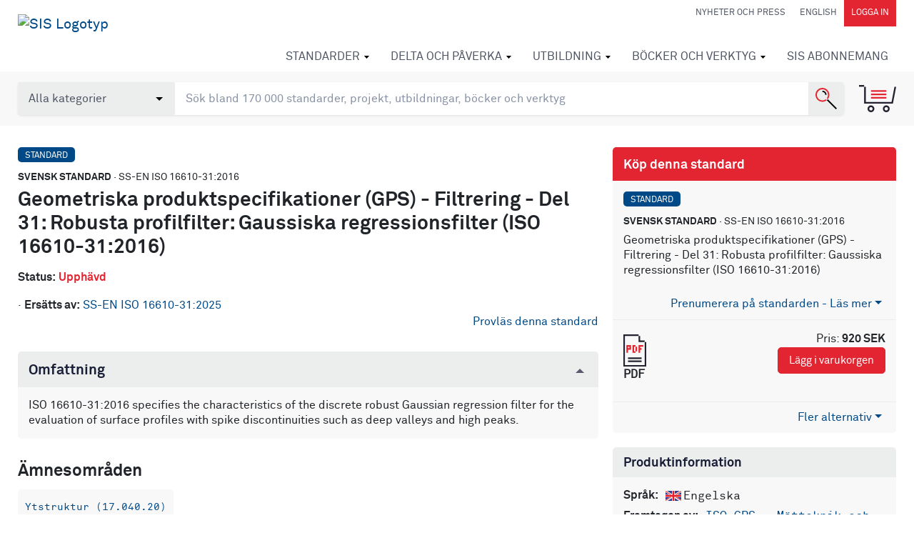

--- FILE ---
content_type: text/html; charset=utf-8
request_url: https://isi.sis.se/produkter/metrologi-och-matning-fysikaliska-fenomen/langd-och-vinkelmatning/ytstruktur/sseniso16610312016/
body_size: 17207
content:



<!DOCTYPE html>
<html lang="sv">
<head>
    <meta charset="utf-8" />

    <!-- Google Consent Mode -->
    <script data-cookieconsent="ignore">
        /*Data Layer Initialization*/
        window.dataLayer = window.dataLayer || [];

        function gtag() {
            dataLayer.push(arguments);
        }

        gtag("consent", "default", {
            ad_personalization: "denied",
            ad_storage: "denied",
            ad_user_data: "denied",
            analytics_storage: "denied",
            functionality_storage: "denied",
            personalization_storage: "denied",
            security_storage: "granted"
        });

    </script>
    <!-- End Google Consent Mode -->
    <!-- Google Tag Manager -->
    <!-- (This must happen after the data layer initialization since -->
    <!--  this script writes to the data layer) -->
    <script data-cookieconsent="ignore">
        (function (w, d, s, l, i) {
            w[l] = w[l] || []; w[l].push({
                "gtm.start":
                    new Date().getTime(), event: "gtm.js"
            }); var f = d.getElementsByTagName(s)[0],
                j = d.createElement(s), dl = l != "dataLayer" ? "&l=" + l : ""; j.async = true; j.src =
                    "https://www.googletagmanager.com/gtm.js?id=" + i + dl; f.parentNode.insertBefore(j, f);
        })(window, document, "script", "dataLayer", "GTM-5K3Q9M2");</script>
    <!-- End Google Tag Manager -->

<script>
    function pushDataLayer() {

        var aboId = '';
        var pageName = document.location.hostname.replace(/www./gi, '') + document.location.pathname.replace(/\//gi, '|').replace(/\.html/gi, '');
        console.log('aboid ', aboId, ' pagename', pageName, ' pageTitle  ', document.title, ' pathname ', document.location.pathname);
        window.dataLayer = window.dataLayer || [];
        window.dataLayer.push({
            'pageName': pageName,
            'pageTitle': document.title,
            'userId': 'E3B0C44298FC1C149AFBF4C8996FB92427AE41E4649B934CA495991B7852B855',
            'userType': '0',
            'abonnemangsId': aboId
        });
    }
    function watchForConsent() {
        var originalPush = window.dataLayer.push;

        window.dataLayer.push = function () {
            originalPush.apply(window.dataLayer, arguments);
            var lastEvent = arguments[0];
            if (lastEvent && lastEvent.event === "cookie_consent_update") {
                waitForPageName(pushDataLayer);
            }
        };
    }

    function waitForPageName(callback) {
        var checkTitle = setInterval(() => {
            if (document.title && document.title.trim() !== "") {
                clearInterval(checkTitle);
                callback();
            }
        }, 100);

    }

    watchForConsent();

        </script>

    <!-- Cookiebot CMP-->
    <script id="Cookiebot"
            src="https://consent.cookiebot.com/uc.js"
            data-cbid="f03196cc-3e3e-4ad6-8ca6-2eae8c57ead9"
            data-blockingmode="auto"
            type="text/javascript"
            data-consentmode-defaults="disabled"></script>
    <!-- End Cookiebot CMP -->

    <meta name="viewport" content="width=device-width, initial-scale=1.0">

    <meta machine="EXTWEB04" />

    <title>Standard - Geometriska produktspecifikationer (GPS) - Filtrering - Del 31: Robusta profilfilter: Gaussiska regressionsfilter (ISO 16610-31:2016) SS-EN ISO 16610-31:2016 - Svenska institutet f&#246;r standarder, SIS </title>
    <meta name="description" content="Geometriska produktspecifikationer (GPS) - Filtrering - Del 31: Robusta profilfilter: Gaussiska regressionsfilter (ISO 16610-31:2016) - SS-EN ISO 16610-31:2016ISO 16610-31:2016 specifies the characteristics of the discrete robust Gaussian regression filter for the evaluation of surface profiles with spike...">
    <meta property="og:title" content="Standard - Geometriska produktspecifikationer (GPS) - Filtrering - Del 31: Robusta profilfilter: Gaussiska regressionsfilter (ISO 16610-31:2016) SS-EN ISO 16610-31:2016 - Svenska institutet f&#246;r standarder, SIS">
    <meta property="og:description" content="Geometriska produktspecifikationer (GPS) - Filtrering - Del 31: Robusta profilfilter: Gaussiska regressionsfilter (ISO 16610-31:2016) - SS-EN ISO 16610-31:2016ISO 16610-31:2016 specifies the characteristics of the discrete robust Gaussian regression filter for the evaluation of surface profiles with spike...">
    <meta property="og:url" content="https://www.sis.se/produkter/metrologi-och-matning-fysikaliska-fenomen/langd-och-vinkelmatning/ytstruktur/sseniso16610312016/">
    <meta property="og:site_name" content="Svenska institutet för standarder, SIS">

    <link rel="preload" href="/Static/fonts/lineto-akkuratmono-regular.woff2" as="font" type="font/woff2" crossorigin />
    <link rel="preload" href="/Static/fonts/lineto-akkurat-bold.woff2" as="font" type="font/woff2" crossorigin />
    <link rel="preload" href="/Static/fonts/lineto-akkurat-regular.woff2" as="font" type="font/woff2" crossorigin />
    <link rel="icon" href="/favicon.ico" type="image/x-icon">
    <link href="/Static/app/styles/bld/app-bdf7eebe.css" rel="stylesheet">

    <script>
        !function (T, l, y) { var S = T.location, u = "script", k = "instrumentationKey", D = "ingestionendpoint", C = "disableExceptionTracking", E = "ai.device.", I = "toLowerCase", b = "crossOrigin", w = "POST", e = "appInsightsSDK", t = y.name || "appInsights"; (y.name || T[e]) && (T[e] = t); var n = T[t] || function (d) { var g = !1, f = !1, m = { initialize: !0, queue: [], sv: "4", version: 2, config: d }; function v(e, t) { var n = {}, a = "Browser"; return n[E + "id"] = a[I](), n[E + "type"] = a, n["ai.operation.name"] = S && S.pathname || "_unknown_", n["ai.internal.sdkVersion"] = "javascript:snippet_" + (m.sv || m.version), { time: function () { var e = new Date; function t(e) { var t = "" + e; return 1 === t.length && (t = "0" + t), t } return e.getUTCFullYear() + "-" + t(1 + e.getUTCMonth()) + "-" + t(e.getUTCDate()) + "T" + t(e.getUTCHours()) + ":" + t(e.getUTCMinutes()) + ":" + t(e.getUTCSeconds()) + "." + ((e.getUTCMilliseconds() / 1e3).toFixed(3) + "").slice(2, 5) + "Z" }(), iKey: e, name: "Microsoft.ApplicationInsights." + e.replace(/-/g, "") + "." + t, sampleRate: 100, tags: n, data: { baseData: { ver: 2 } } } } var h = d.url || y.src; if (h) { function a(e) { var t, n, a, i, r, o, s, c, p, l, u; g = !0, m.queue = [], f || (f = !0, t = h, s = function () { var e = {}, t = d.connectionString; if (t) for (var n = t.split(";"), a = 0; a < n.length; a++) { var i = n[a].split("="); 2 === i.length && (e[i[0][I]()] = i[1]) } if (!e[D]) { var r = e.endpointsuffix, o = r ? e.location : null; e[D] = "https://" + (o ? o + "." : "") + "dc." + (r || "services.visualstudio.com") } return e }(), c = s[k] || d[k] || "", p = s[D], l = p ? p + "/v2/track" : config.endpointUrl, (u = []).push((n = "SDK LOAD Failure: Failed to load Application Insights SDK script (See stack for details)", a = t, i = l, (o = (r = v(c, "Exception")).data).baseType = "ExceptionData", o.baseData.exceptions = [{ typeName: "SDKLoadFailed", message: n.replace(/\./g, "-"), hasFullStack: !1, stack: n + "\nSnippet failed to load [" + a + "] -- Telemetry is disabled\nHelp Link: https://go.microsoft.com/fwlink/?linkid=2128109\nHost: " + (S && S.pathname || "_unknown_") + "\nEndpoint: " + i, parsedStack: [] }], r)), u.push(function (e, t, n, a) { var i = v(c, "Message"), r = i.data; r.baseType = "MessageData"; var o = r.baseData; return o.message = 'AI (Internal): 99 message:"' + ("SDK LOAD Failure: Failed to load Application Insights SDK script (See stack for details) (" + n + ")").replace(/\"/g, "") + '"', o.properties = { endpoint: a }, i }(0, 0, t, l)), function (e, t) { if (JSON) { var n = T.fetch; if (n && !y.useXhr) n(t, { method: w, body: JSON.stringify(e), mode: "cors" }); else if (XMLHttpRequest) { var a = new XMLHttpRequest; a.open(w, t), a.setRequestHeader("Content-type", "application/json"), a.send(JSON.stringify(e)) } } }(u, l)) } function i(e, t) { f || setTimeout(function () { !t && m.core || a() }, 500) } var e = function () { var n = l.createElement(u); n.src = h; var e = y[b]; return !e && "" !== e || "undefined" == n[b] || (n[b] = e), n.onload = i, n.onerror = a, n.onreadystatechange = function (e, t) { "loaded" !== n.readyState && "complete" !== n.readyState || i(0, t) }, n }(); y.ld < 0 ? l.getElementsByTagName("head")[0].appendChild(e) : setTimeout(function () { l.getElementsByTagName(u)[0].parentNode.appendChild(e) }, y.ld || 0) } try { m.cookie = l.cookie } catch (p) { } function t(e) { for (; e.length;)!function (t) { m[t] = function () { var e = arguments; g || m.queue.push(function () { m[t].apply(m, e) }) } }(e.pop()) } var n = "track", r = "TrackPage", o = "TrackEvent"; t([n + "Event", n + "PageView", n + "Exception", n + "Trace", n + "DependencyData", n + "Metric", n + "PageViewPerformance", "start" + r, "stop" + r, "start" + o, "stop" + o, "addTelemetryInitializer", "setAuthenticatedUserContext", "clearAuthenticatedUserContext", "flush"]), m.SeverityLevel = { Verbose: 0, Information: 1, Warning: 2, Error: 3, Critical: 4 }; var s = (d.extensionConfig || {}).ApplicationInsightsAnalytics || {}; if (!0 !== d[C] && !0 !== s[C]) { method = "onerror", t(["_" + method]); var c = T[method]; T[method] = function (e, t, n, a, i) { var r = c && c(e, t, n, a, i); return !0 !== r && m["_" + method]({ message: e, url: t, lineNumber: n, columnNumber: a, error: i }), r }, d.autoExceptionInstrumented = !0 } return m }(y.cfg); (T[t] = n).queue && 0 === n.queue.length && n.trackPageView({}) }(window, document, {
            src: "https://az416426.vo.msecnd.net/scripts/b/ai.2.min.js",
            id: 50,
            cfg: { instrumentationKey: "0359ef0f-1853-4b3a-874d-9c2ba3983932" }
        });
    </script>

    <!-- Hotjar -->
    <script>
        (function (h, o, t, j, a, r) {
            h.hj = h.hj || function () { (h.hj.q = h.hj.q || []).push(arguments) };
            h._hjSettings = { hjid: 1036557, hjsv: 6 };
            a = o.getElementsByTagName('head')[0];
            r = o.createElement('script'); r.async = 1;
            r.src = t + h._hjSettings.hjid + j + h._hjSettings.hjsv;
            a.appendChild(r);
        })(window, document, 'https://static.hotjar.com/c/hotjar-', '.js?sv=');
    </script>
    <!-- End Hotjar -->



    

        <meta property="og:image" content="https://www.sis.se/contentassets/52956d07cf2e4fb49c8196d78311b4e1/sis5.png">

    <link href="https://www.sis.se/produkter/metrologi-och-matning-fysikaliska-fenomen/langd-och-vinkelmatning/ytstruktur/sseniso16610312016/" rel="canonical" />
    <link href="https://www.sis.se/produkter/metrologi-och-matning-fysikaliska-fenomen/langd-och-vinkelmatning/ytstruktur/sseniso16610312016/" hreflang="sv" rel="alternate" /><link href="/en/produkter/metrology-and-measurement-physical-phenomena/linear-and-angular-measurements/properties-of-surfaces/sseniso16610312016/" hreflang="en" rel="alternate" />

    
</head>

<body class="startpage">
    <noscript>
        <iframe src="https://www.googletagmanager.com/ns.html?id=GTM-5K3Q9M2" height="0" width="0" style="display:none;visibility:hidden"></iframe>
    </noscript>
    <input type="hidden" id="display-language" value="sv-SE" />
    
    
        <header id="navbar" class="module-margin">

            <div class="container-fluid clearfix">
                <div class="navbar-header">
                    <button type="button" class="navbar-toggle collapsed" data-toggle="collapse" data-target="#navbar-collapse" aria-label="Toggle mobile menu"></button>
                    <a href="#" class="navbar-header-cart collapsed d-sm-block d-md-none" data-toggle="collapse" data-target="#shopping-cart" aria-label="Toggle mobile menu"></a>
                    

    <a title="G&#229; till Startsida" data-test="LogoLink" href="/" class="navbar-brand d-none d-md-inline-block">
        <img src="/contentassets/52956d07cf2e4fb49c8196d78311b4e1/sis_logotype_sv_lockup_red_black_animated.svg" alt="SIS Logotyp" />
    </a>
    <a title="G&#229; till Startsida" data-test="LogoMobileLink" href="/" class="navbar-brand d-inline-block d-md-none">
        <img src="/contentassets/52956d07cf2e4fb49c8196d78311b4e1/sis_logotype_sv_lockup_red_black_animated-1.svg" alt="SIS Logotyp Mobil" />
    </a>

                </div>
                


<nav class="quick-links d-none d-lg-block" id="navbar-desktop">
    <a href="/nyheter-och-press/" class="quick-link" >Nyheter och Press</a>
    <a class="quick-link" href="/en/produkter/metrology-and-measurement-physical-phenomena/linear-and-angular-measurements/properties-of-surfaces/sseniso16610312016/" onclick="javascript:toggleLanguage(event);">English</a>
        <a href="/Authentication?returnUrl=%2fprodukter%2fmetrologi-och-matning-fysikaliska-fenomen%2flangd-och-vinkelmatning%2fytstruktur%2fsseniso16610312016%2f" class="quick-link quick-link--dark" rel="nofollow">Logga in</a>
</nav>
                



<nav class="navbar-nav-wrapper collapse navbar-collapse" id="navbar-collapse" data-back="Tillbaka" data-prefix="G&#229; till">
    <ul class="nav navbar-nav" id="navbar-mobile">
    <li class="has-mega-menu   ">
        <a href="/standarder/">
            Standarder
        </a>
            <div class="mega-menu">
                <ul class="columns-4">
        <li>
            <a href="/standarder/vad-ar-en-standard/">Vad &#228;r en standard?</a>
            <ul>
        <li><a href="/standarder/vad-ar-en-standard/nationellstandard/">Nationell standard</a></li>
        <li><a href="/standarder/vad-ar-en-standard/eu-och-standarder/">EU och standarder</a></li>
        <li><a href="/standarder/vad-ar-en-standard/standard-vid-export/">Standard vid export</a></li>
        <li><a href="/standarder/vad-ar-en-standard/skolor-och-universitet/">Skolor och universitet</a></li>
        <li><a href="/standarder/vad-ar-en-standard/Standarder-vid-upphandling/">Standarder vid upphandling</a></li>
        <li><a href="/standarder/vad-ar-en-standard/ytterligare-information-om-standardiseringsprodukter/">Ytterligare information om standardiseringsprodukter</a></li>
            </ul>
        </li>
        <li>
            <a href="/standarder/kpenstandard/">K&#246;p en standard</a>
            <ul>
        <li><a href="/standarder/kpenstandard/forkopta-standarder/">F&#246;rk&#246;pta standarder</a></li>
        <li><a href="/standarder/kpenstandard/standarderfrnhelavrlden/">Standarder fr&#229;n hela v&#228;rlden</a></li>
            </ul>
        </li>
        <li><a href="/standarder/ec-open-hens/">&#214;ppna harmoniserade europeiska standarder</a></li>
        <li>
            <a href="/standarder/sis-abonnemang/">Prenumerera p&#229; standarder</a>
            <ul>
        <li><a href="/standarder/sis-abonnemang/detta-ar-sis-abonnemang/">Detta &#228;r SIS Abonnemang</a></li>
        <li><a href="/standarder/sis-abonnemang/vad-kostar-det/">Vad kostar det?</a></li>
        <li><a href="/standarder/sis-abonnemang/din-guide-for-en-effektiv-standardhantering/">Jobba effektivt med standarder</a></li>
        <li><a href="/standarder/sis-abonnemang/prova/">Prova SIS Abonnemang</a></li>
            </ul>
        </li>
        <li><a href="/standarder/remisser/">Standardf&#246;rslag p&#229; remiss</a></li>
        <li><a href="/standarder/omrade/">Standarder per omr&#229;de</a></li>
        <li>
            <a href="/standarder/verksamhetsutveckling/">Verksamhetsutveckling</a>
            <ul>
        <li><a href="/standarder/verksamhetsutveckling/ledningssystem/">Ledningssystem</a></li>
        <li><a href="/standarder/verksamhetsutveckling/isos-ledningssystem-breddas-till-att-beakta-klimatforandringar/">ISO:s ledningssystem breddas till att beakta klimatf&#246;r&#228;ndringar​</a></li>
            </ul>
        </li>
        <li><a href="/kommuner/">Standarder f&#246;r kommuner</a></li>
        <li><a href="/standarder/certifiering/">Certifiering</a></li>
        <li><a href="/standarder/validering-och-verifiering/">Validering och verifiering</a></li>
        <li><a href="/standarder/ce-markning/">CE-m&#228;rkning</a></li>
        <li><a href="/konstruktionochtillverkning/">Konstruktion och tillverkning</a></li>
        <li><a href="/standarder/allmnnavillkor/">Allm&#228;nna villkor f&#246;r standarder</a></li>
        <li><a href="/standarder/kortutfardarnummer/">Kortutf&#228;rdarnummer</a></li>
        <li><a href="/standarder/ordlista/">Ordlista</a></li>
                </ul>
            </div>
    </li>
    <li class="has-mega-menu   ">
        <a href="/delta-och-paverka/">
            Delta och p&#229;verka
        </a>
            <div class="mega-menu">
                <ul class="columns-3">
        <li>
            <a href="/delta-och-paverka/delta-i-standardiseringsarbetet/">Delta i standardiseringsarbetet</a>
            <ul>
        <li><a href="/delta-och-paverka/delta-i-standardiseringsarbetet/hur-gar-arbetet-till/">Hur tas en standard fram?</a></li>
        <li><a href="/delta-och-paverka/delta-i-standardiseringsarbetet/sme-och-intresseorganisationer/">SME och intresseorganisationer</a></li>
        <li><a href="/delta-och-paverka/delta-i-standardiseringsarbetet/myndigheter-och-standardisering/">Myndigheter och standardisering</a></li>
        <li><a href="/delta-och-paverka/delta-i-standardiseringsarbetet/prislista/">Vad kostar det att vara med i standardiseringsarbetet?</a></li>
            </ul>
        </li>
        <li>
            <a href="/delta-och-paverka/for-dig-som-deltar-i-standardutveckling/">F&#246;r dig som deltar</a>
            <ul>
        <li><a href="/delta-och-paverka/for-dig-som-deltar-i-standardutveckling/regler-och-forutsattningar-for-standardutveckling/">Regler och f&#246;ruts&#228;ttningar f&#246;r standardutveckling</a></li>
        <li><a href="/delta-och-paverka/for-dig-som-deltar-i-standardutveckling/utbildningar-seminarier-och-kurser/">Utbildningar, seminarier och kurser</a></li>
            </ul>
        </li>
        <li>
            <a href="/delta-och-paverka/arbete-i-kommitteer/">Arbete i kommitt&#233;er</a>
            <ul>
        <li><a href="/delta-och-paverka/arbete-i-kommitteer/kommitteer-per-omrade/">Kommitt&#233;er per omr&#229;de</a></li>
        <li><a href="/delta-och-paverka/arbete-i-kommitteer/arbetsprogram-for-svensk-standard/">Arbetsprogram f&#246;r svensk standard</a></li>
            </ul>
        </li>
        <li>
            <a href="/delta-och-paverka/medlemskap-i-sis-forening/">Medlemskap i SIS f&#246;rening</a>
            <ul>
        <li><a href="/delta-och-paverka/medlemskap-i-sis-forening/blimedlem/">Bli medlem</a></li>
        <li><a href="/delta-och-paverka/medlemskap-i-sis-forening/Medlemsaktiviteter/">Aktiviteter</a></li>
            </ul>
        </li>
        <li><a href="/delta-och-paverka/foresla-ny-standard/">F&#246;resl&#229; ny standard</a></li>
        <li><a href="/delta-och-paverka/foresla-oversattning-av-standard/">F&#246;resl&#229; &#246;vers&#228;ttning av standard</a></li>
        <li>
            <a href="/delta-och-paverka/intressentmoten-och-seminarium/">Intressentm&#246;ten och seminarier</a>
            <ul>
        <li><a href="/delta-och-paverka/intressentmoten-och-seminarium/inspelade-webbinarier/">Inspelade webbinarier</a></li>
            </ul>
        </li>
        <li>
            <a href="/delta-och-paverka/internationell-standardisering/">Internationell standardisering</a>
            <ul>
        <li><a href="/delta-och-paverka/internationell-standardisering/iso/">ISO</a></li>
        <li><a href="/delta-och-paverka/internationell-standardisering/cen/">CEN</a></li>
            </ul>
        </li>
        <li><a href="/delta-och-paverka/ny-standardisering/">Nya standardiseringsf&#246;rslag</a></li>
                </ul>
            </div>
    </li>
    <li class="has-mega-menu   ">
        <a href="/Utbildning/">
            Utbildning
        </a>
            <div class="mega-menu has-teaser">
                    <div class="teaser d-none d-md-none d-lg-block">
<a href="/Utbildning/vara-utbildningsomraden/" title="Boka din utbildning idag!">                            <div class="image-teaser">
                                <img class="mega-menuimage" src="/contentassets/6ba069655d2b49099bcd53ca0e87cf3b/utbildningaug24-420.png?format=webp&amp;quality=80&amp;width=256&amp;upscale=false" alt="" loading="lazy" />
                                <div class="image-teaser-text">
                                    Boka din utbildning idag!
                                </div>
                            </div>
</a>                    </div>
                <ul class="columns-2">
        <li><a href="/Utbildning/vara-utbildningsomraden/">V&#229;ra utbildningsomr&#229;den</a></li>
        <li><a href="/Utbildning/foretagsanpassadeutbildingar/">F&#246;retagsanpassade utbildningar</a></li>
        <li>
            <a href="/Utbildning/konsulttjnster/">Konsulttj&#228;nster</a>
            <ul>
        <li>
            <a href="/Utbildning/konsulttjnster/sis-standardkompassen/">SIS Standardkompassen</a>
            <ul>
        <li><a href="/Utbildning/konsulttjnster/sis-standardkompassen/visera-om-sis-standardkompassen/">Visera om SIS Standardkompassen</a></li>
        <li><a href="/Utbildning/konsulttjnster/sis-standardkompassen/novige-om-sis-standardkompassen/">Novige om SIS Standardkompassen</a></li>
            </ul>
        </li>
            </ul>
        </li>
        <li><a href="/Utbildning/mot-vara-utbildningsledare/">M&#246;t v&#229;ra utbildningsledare</a></li>
        <li><a href="/Utbildning/elisa/">ELISA – utbildning f&#246;r studenter</a></li>
        <li><a href="/Utbildning/nyheter-medicinteknik/">Nyheter inom medicinteknik</a></li>
        <li><a href="/Utbildning/nyheter-kma/">Nyheter inom kvalitet, milj&#246; och arbetsmilj&#246;</a></li>
                </ul>
            </div>
    </li>
    <li class="has-mega-menu   ">
        <a href="/bckerochverktyg/">
            B&#246;cker och verktyg
        </a>
            <div class="mega-menu has-teaser">
                    <div class="teaser d-none d-md-none d-lg-block">
<a href="/onlinetjanster/sis-solpaneler-tak/" title="SIS Solpaneler Tak">                            <div class="image-teaser">
                                <img class="mega-menuimage" src="/contentassets/76bbd07693b0492f8a41654522bb09b6/solpanelerpuff.png?format=webp&amp;quality=80&amp;width=256&amp;upscale=false" alt="" loading="lazy" />
                                <div class="image-teaser-text">
                                    SIS Solpaneler Tak
                                </div>
                            </div>
</a>                    </div>
                <ul class="columns-1">
        <li>
            <a href="/bckerochverktyg/vara-onlinetjanster/">Onlinetj&#228;nster och digitala verktyg</a>
            <ul>
        <li><a href="/link/463d1ee9f644446faa84da991cff713f.aspx">SIS Aream&#228;tning</a></li>
        <li><a href="/link/6d9f618d66b745f78d63a11817d965a1.aspx">SIS Bygghandlingar</a></li>
        <li><a href="/link/0e34f5aa3a8a41e2858157bf0ea3fd5e.aspx">SIS CE Maskins&#228;kerhet</a></li>
        <li><a href="/link/d77c2586c5d34642a47cc59c6f4e7dbb.aspx">SIS Materialnyckeln</a></li>
        <li><a href="/link/d36d4b727aeb4db9a6fe5ebd4cb82361.aspx">SIS Assist</a></li>
        <li><a href="/link/2572f6542b7e47afaafd1e8f26057de1.aspx">SIS Solpaneler Tak</a></li>
        <li><a href="/bckerochverktyg/vara-onlinetjanster/sis-upphandlingsstod/">SIS Upphandlingsst&#246;d</a></li>
            </ul>
        </li>
        <li>
            <a href="/bckerochverktyg/kostnadsfriaseminarier/">Webbinarier</a>
            <ul>
        <li><a href="/bckerochverktyg/kostnadsfriaseminarier/sis-upphandlingsstod/">SIS Upphandlingsst&#246;d</a></li>
        <li><a href="/bckerochverktyg/kostnadsfriaseminarier/SIS-Assist/">SIS Assist</a></li>
        <li><a href="/bckerochverktyg/kostnadsfriaseminarier/sis-abonnemang--lat-standarder-effektiva-arbetsverktyg/">SIS Abonnemang - L&#229;t standarder bli effektiva arbetsverktyg</a></li>
            </ul>
        </li>
        <li><a href="/bckerochverktyg/kop-en-handbok/">K&#246;p en handbok</a></li>
        <li>
            <a href="/bckerochverktyg/licensavtal-for-digitala-verktyg/">SIS licensavtal</a>
            <ul>
        <li><a href="/bckerochverktyg/licensavtal-for-digitala-verktyg/SIS-Training-partner/">SIS Training partner</a></li>
            </ul>
        </li>
                </ul>
            </div>
    </li>
    <li class="has-mega-menu has-mega-menu--mobile  ">
        <a href="/abonnemang/">
            SIS Abonnemang
        </a>
            <div class="mega-menu">
                <ul class="columns-1">
        <li><a href="/abonnemang/vara-standarder/">V&#229;ra standarder</a></li>
        <li><a href="/abonnemang/jobba-effektivt-med-standard/">Jobba effektivt med standard</a></li>
        <li><a href="/abonnemang/skolor-och-universitet/">Skolor och universitet</a></li>
        <li><a href="/abonnemang/prova/">Prova SIS Abonnemang</a></li>
                </ul>
            </div>
    </li>
            <li class="has-mega-menu  d-sm-block d-lg-none ">
        <a href="/nyheter-och-press/">
            Nyheter och Press
        </a>
            <div class="mega-menu">
                <ul class="columns-2">
        <li><a href="/nyheter-och-press/nyheter/">Nyheter</a></li>
        <li><a href="/nyheter-och-press/pressmeddelanden/">Pressmeddelanden</a></li>
        <li><a href="/nyheter-och-press/debatt/">Debatt</a></li>
        <li><a href="/nyheter-och-press/intresseanmlan-nyhetsbrev/">Nyhetsbrev</a></li>
        <li><a href="/nyheter-och-press/magasin-sis/">Magasin SIS</a></li>
        <li>
            <a href="/nyheter-och-press/publikationer/">Publikationer</a>
            <ul>
        <li><a href="/nyheter-och-press/publikationer/Makroekonomiska-fordelar-med-standardisering/">Rapport: Makroekonomiska f&#246;rdelar med standardisering</a></li>
            </ul>
        </li>
        <li>
            <a href="/nyheter-och-press/manadensdoldis/">M&#229;nadens doldis</a>
            <ul>
        <li><a href="/nyheter-och-press/manadensdoldis/manadens-doldis-nr1/">M&#229;nadens doldis Nr 1</a></li>
        <li><a href="/nyheter-och-press/manadensdoldis/manadens-doldis/">M&#229;nadens doldis Nr 2</a></li>
        <li><a href="/nyheter-och-press/manadensdoldis/manadens-doldis3/">M&#229;nadens doldis Nr 3</a></li>
        <li><a href="/nyheter-och-press/manadensdoldis/manadens-doldis4/">M&#229;nadens doldis Nr 4</a></li>
        <li><a href="/nyheter-och-press/manadensdoldis/manadens-doldis5/">M&#229;nadens doldis Nr 5</a></li>
        <li><a href="/nyheter-och-press/manadensdoldis/manadens-doldis6/">M&#229;nadens doldis Nr 6</a></li>
        <li><a href="/nyheter-och-press/manadensdoldis/manadens-doldis7/">M&#229;nadens doldis Nr 7</a></li>
        <li><a href="/nyheter-och-press/manadensdoldis/manadens-doldis8/">M&#229;nadens doldis Nr 8</a></li>
        <li><a href="/nyheter-och-press/manadensdoldis/manadens-doldis9/">M&#229;nadens doldis Nr 9</a></li>
        <li><a href="/nyheter-och-press/manadensdoldis/manadens-doldis10/">M&#229;nadens doldis Nr 10</a></li>
        <li><a href="/nyheter-och-press/manadensdoldis/manadens-doldis11/">M&#229;nadens doldis Nr 11</a></li>
        <li><a href="/nyheter-och-press/manadensdoldis/manadens-doldis12/">M&#229;nadens doldis Nr 12</a></li>
            </ul>
        </li>
        <li><a href="/nyheter-och-press/presskontakt-pressrum/">Presskontakt och pressrum</a></li>
                </ul>
            </div>
    </li>
                <li class="d-sm-block d-lg-none"><a class="quick-link" href="/en/" onclick="javascript:toggleLanguage(event);">English</a></li>
    </ul>
</nav>
            </div>


<section id="search-area" class="toolbox" data-searchpage="/sok/">
    <input type="hidden" id="TrackId" name="trackId" value="" />
    <div class="container-fluid ">
        <div class="row">
            <div class="col-sm-12 search-module">
                <div class="search-container">
                    <select name="types" id="searchTypeSelector" class="form-control search-opt">
                        <option value="all">Alla kategorier</option>
                        <option value="standards" >Standarder</option>
                        <option value="books">B&#246;cker</option>
                        
                        <option value="educations">Utbildningar</option>
                        <option value="packages">Paket</option>
                        <option value="news">Nyheter</option>
                        <option value="themepages">Tema</option>
                        <option value="tkpages">Standardutveckling</option>
                        <option value="other">&#214;vrigt</option>
                    </select>
                    <input type="search" aria-label="search" class="form-control search-box" name="q" id="SearchKeywords" placeholder="S&#246;k bland 170 000 standarder, projekt, utbildningar, b&#246;cker och verktyg">
                    <button class="search-button" aria-label="S&#246;k"></button>
                </div>
                <a href="#" data-test="CartBtn" class="toolbox-cart" data-toggle="collapse" data-target="#shopping-cart" id="shopping-cart-button" title="Varukorg"></a>

                <div id="autocompletediv" v-if="searchStatus==0"></div>
            </div>
        </div>
    </div>
</section>

<div class="shopping-cart collapse" id="shopping-cart" v-pre>
    <!-- ko if: (shoppingCartArray().length > 0) -->
    <div class="container-fluid module-margin">
        <p class="shopping-cart-heading">
            Varukorg <a href="#" class="shopping-cart-close" data-toggle="collapse" data-target="#shopping-cart">Minimera varukorgen</a>
        </p>

        <div data-bind="visible: shoppingCartArray()[0].cartItems().length > 0, foreach: shoppingCartArray()[0].cartItems()">
            <div class="shopping-cart-item">
                <div class="item-icon">
                    <img data-bind="attr: { src: iconUrl }" alt="ikon" />
                </div>
                <div class="item-body">
                    <div class="row">
                        <div class="col-sm-7 col-md-8 col-lg-9">
                            <a data-bind="attr: { href: productUrl}">
                                <p class="meta-row">
                                    <span class="badge" data-bind="text:category"></span>
                                    <strong data-bind="visible: translatedSubCat">Handbok</strong>
                                    <strong data-bind="ifnot: translatedSubCat()"><span data-bind="text:subCategory"></span></strong>
                                    <!--ko if:designation--> · <!--/ko-->
                                    <span data-bind="text:designation"></span>
                                </p>
                                <p class="mb-0 link-styling-list-group" data-bind="text:displayName">
                                </p>
                                <div class="clearfix font-smaller">
                                    <!--ko if:langCodeList-->
                                    <strong>Spr&#229;k:</strong>
                                    <span class="pr-2 font-larger">
                                        <span data-bind="foreach: langCodeList">
                                            <span data-bind="css: $data" class="icon_lang_text"></span>
                                        </span>
                                    </span>
                                    <!--/ko-->
                                    <!--ko if:approvalDate-->
                                    <strong>Fastst&#228;lld:</strong>
                                    <span class="pr-2" data-bind="text:approvalDate"></span>
                                    <!--/ko-->
                                    <span data-bind="visible: linkToAddendum">Har kompletterande material</span>
                                </div>
                                <ul data-bind="foreach: includedItems">
                                    <li>
                                        <!--ko text: quantity--><!--/ko--> st <!--ko text: name--><!--/ko-->
                                    </li>
                                </ul>
                            </a>
                        </div>
                        <div class="col-sm-5 col-md-4 col-lg-3">
                            <table class="fullwidth-table mb-3">
                                <tbody>
                                    <tr>
                                        <td class="text-right">
                                            <span class="color-red" style="display:block" data-bind="visible: !$parent.showEur() && discountedUnitPrice"><!--ko text: discountedUnitPrice--><!--/ko--> SEK</span>
                                            <span style="display:block" data-bind="visible: !$parent.showEur(), css: { 'line-through': discountedUnitPrice }"><!--ko text: unitPrice--><!--/ko--> SEK</span>
                                            <span class="color-red" style="display:block" data-bind="visible: $parent.showEur() && discountedUnitPriceEur"><!--ko text: discountedUnitPriceEur--><!--/ko--> EUR</span>
                                            <span style="display:block" data-bind="visible: $parent.showEur(), css: { 'line-through': discountedUnitPriceEur }"><!--ko text: unitPriceEur--><!--/ko--> EUR</span>
                                        </td>
                                        <td>
                                            <button class="btn btn-link delete-shopping-cart-item" aria-label="remove from cart" data-bind="click: $parent.removeFromCart"></button>
                                        </td>
                                    </tr>
                                </tbody>
                            </table>
                        </div>
                    </div>
                </div>
            </div>
        </div>

        <div data-bind="visible: shoppingCartArray()[0].cartItems().length == 0">
            Din varukorg &#228;r tom
        </div>
        <div class="row justify-content-end">
            <div class="col-sm-6 col-md-4">
                <table class="fullwidth-table module-margin">
                    <tbody>
                        <tr data-bind="visible: shoppingCartArray()[0].orderDiscount() != '0' && shoppingCartArray()[0].orderDiscount() != null" class="color-red">
                            <td>Rabatt</td>
                            <!--ko if: showEur() -->
                            <td class="text-right">-<!--ko text: shoppingCartArray()[0].orderDiscountEur--><!--/ko--> EUR</td>
                            <!--/ko-->
                            <!--ko if: !showEur() -->
                            <td class="text-right">-<!--ko text: shoppingCartArray()[0].orderDiscount--><!--/ko--> SEK</td>
                            <!--/ko-->
                        </tr>
                        <tr>
                            <td>Summa</td>
                            <!--ko if: showEur() -->
                            <td class="text-right"><!--ko text: shoppingCartArray()[0].sumEur--><!--/ko--> EUR</td>
                            <!--/ko-->
                            <!--ko if: !showEur() -->
                            <td class="text-right"><!--ko text: shoppingCartArray()[0].sum--><!--/ko--> SEK</td>
                            <!--/ko-->
                        </tr>
                        <tr>
                            <td>Frakt</td>
                            <!--ko if: showEur() -->
                            <td class="text-right"><!--ko text: shoppingCartArray()[0].shippingTotalEur--><!--/ko--> EUR</td>
                            <!--/ko-->
                            <!--ko if: !showEur() -->
                            <td class="text-right"><!--ko text: shoppingCartArray()[0].shippingTotal--><!--/ko--> SEK</td>
                            <!--/ko-->
                        </tr>
                        <tr>
                            <td>Moms</td>
                            <!--ko if: showEur() -->
                            <td class="text-right"><!--ko text: shoppingCartArray()[0].vatEur--><!--/ko--> EUR</td>
                            <!--/ko-->
                            <!--ko if: !showEur() -->
                            <td class="text-right"><!--ko text: shoppingCartArray()[0].vat--><!--/ko--> SEK</td>
                            <!--/ko-->
                        </tr>
                        <tr>
                            <td class="totals-cell">Totalt</td>
                            <!--ko if: showEur() -->
                            <td class="totals-cell text-right"><!--ko text: shoppingCartArray()[0].totalEur--><!--/ko--> EUR</td>
                            <!--/ko-->
                            <!--ko if: !showEur() -->
                            <td class="totals-cell text-right"><!--ko text: shoppingCartArray()[0].total--><!--/ko--> SEK</td>
                            <!--/ko-->
                        </tr>
                    </tbody>
                </table>
                <a class="btn btn-default btn-primary btn-lg pull-right module-margin" data-bind="visible: shoppingCartArray()[0].enableCheckout, click: checkout">G&#229; till kassan</a>
            </div>
        </div>
        <div class="row">
            <div class="col-sm-6">
            </div>
        </div>
        <div class="row justify-content-end">
            <div class="col-sm-6">
                <a href="#" class="shopping-cart-close" data-toggle="collapse" data-target="#shopping-cart">Minimera varukorgen</a>
            </div>
        </div>
    </div>
    <!-- /ko -->
</div>

<section id="invalid-product-modal" class="modal fade">
    <div class="modal-dialog">
        <div class="modal-content">
            <div class="modal-header">
                <h4 class="modal-title">Upph&#228;vd standard</h4>
                <button type="button" class="close" data-dismiss="modal" aria-label="Close"><span aria-hidden="true">&times;</span></button>
            </div>
            <div class="modal-body">
                Standarden l&#228;ggs nu i din varukorg. Observera att vald standard &#228;r upph&#228;vd.<br /><br />
                <button class="btn btn-default btn-primary" data-dismiss="modal" aria-label="Close">D&#246;lj</button>
            </div>
        </div>
    </div>
</section>

                <div class="mobile-login-menu text-center d-block d-lg-none">
                    <a href="/Authentication?returnUrl=%2fprodukter%2fmetrologi-och-matning-fysikaliska-fenomen%2flangd-och-vinkelmatning%2fytstruktur%2fsseniso16610312016%2f" rel="nofollow">Logga in</a>
                </div>
        </header>

    

<input type="hidden" id="SubscriptionId" />
<div id="dialog-form"></div>
<div class="container-fluid module-margin-top">
    <div class="row">
        <div class="col-md-8 article">

            <p class="meta-row">
                <span class="badge">Standard</span>
                <strong>Svensk standard</strong>
                ·
                SS-EN ISO 16610-31:2016
            </p>

            <h1 class="mt-0">Geometriska produktspecifikationer (GPS) - Filtrering - Del 31: Robusta profilfilter: Gaussiska regressionsfilter (ISO 16610-31:2016)</h1>

            <p>
                <strong>Status:</strong>
                    <strong class="color-red">Upph&#228;vd</strong>
            </p>
                            ·
            

    <strong>Ers&#228;tts av:</strong>
        <a href="/produkter/metrologi-och-matning-fysikaliska-fenomen/langd-och-vinkelmatning/ytstruktur/ss-en-iso-16610-312025/">
            SS-EN ISO 16610-31:2025
        </a>
            






                <div class="panel panel-primary d-none d-sm-block d-md-none">
        <div class="panel-heading">
            <div class="panel-title">
K&#246;p denna standard
            </div>
        </div>
        <div class="panel-body">
            <p class="meta-row">
                <span class="badge">Standard</span>
                <strong>Svensk standard</strong>
                ·
                SS-EN ISO 16610-31:2016
            </p>
            <div>Geometriska produktspecifikationer (GPS) - Filtrering - Del 31: Robusta profilfilter: Gaussiska regressionsfilter (ISO 16610-31:2016)</div>
        </div>
            <div class="list-group">


    <div>
<div class="expandable-area">
    <div class="list-group mb-0">
        <div class="list-group-item link-styling">Prenumerera på standarder med tjänst SIS Abonnemang. Genom att prenumerera får du effektiv åtkomst till gällande standarder och säkerställer att ditt företag alltid har tillgång till senaste utgåvan.
<a href="/abonnemang">Läs mer om SIS Abonnemang</a></div>
    </div>
</div>
<a href="#" class="expand-area" style="border-top:0;">Prenumerera p&#229; standarden - L&#228;s mer</a>
<a href="#" class="contract-area">Dölj</a>
    </div>
    <div class="list-group-item">
        <div class="clearfix mb-4">
                <div class="text-right">
                    Pris:
                        <strong>920 SEK</strong>
                </div>

            <div class="pull-left mr-4 image-top">
                    <img width="32" src="/Static/images/icons/svg/SIS_Ikon_PDF.svg" alt="standard ikon pdf">
                                                
                    <p>
                        <cite><strong>PDF</strong></cite>
                    </p>
            </div>
            <span class="pull-right text-right relative">
                                        <button class="btn btn-default btn-primary btn-sm addtocart singlecopy"
                                data-code="STD-8023971-Pdf"
                                data-invalid="True">
                            L&#228;gg i varukorgen
                        </button>
            </span>
        </div>


    </div>

            </div>
            <div class="expandable-area">
                <div class="list-group">


    <div>
    </div>
    <div class="list-group-item">
        <div class="clearfix mb-4">
                <div class="text-right">
                    Pris:
                        <strong>920 SEK</strong>
                </div>

            <div class="pull-left mr-4 image-top">
                                                    <img width="32" src="/Static/images/icons/svg/SIS_Ikon_Standard.svg" alt="standard ikon">
                
                    <p><cite><strong>Papper</strong></cite></p>
            </div>
            <span class="pull-right text-right relative">
                                        <button class="btn btn-default btn-primary btn-sm addtocart singlecopy"
                                data-code="STD-8023971-Paper"
                                data-invalid="True">
                            L&#228;gg i varukorgen
                        </button>
            </span>
        </div>


    </div>


    <div>
    </div>
    <div class="list-group-item">
        <div class="clearfix mb-4">
                <div class="text-right">
                    Pris:
                        <strong>1&#160;472 SEK</strong>
                </div>

            <div class="pull-left mr-4 image-top">
                    <img width="32" src="/Static/images/icons/svg/SIS_Ikon_PDF.svg" alt="standard ikon pdf">
                                    <span class="icon-plus">+</span>
                                    <img width="32" src="/Static/images/icons/svg/SIS_Ikon_Standard.svg" alt="standard ikon">
                
                    <p><cite><strong>PDF + papper</strong></cite></p>
            </div>
            <span class="pull-right text-right relative">
                                        <button class="btn btn-default btn-primary btn-sm addtocart singlecopy"
                                data-code="STD-8023971-Combo"
                                data-invalid="True">
                            L&#228;gg i varukorgen
                        </button>
            </span>
        </div>


    </div>

                </div>
            </div>
            <a href="#" class="expand-area">Fler alternativ</a>
            <a href="#" class="contract-area">F&#228;rre alternativ</a>

                </div>






<script src='https://www.google.com/recaptcha/api.js'></script>

    <span class="clearfix"></span>
         <div id="standard-Recapcha" class="g-recaptcha float-right hidden" data-callback="callFromRecapcha"
             data-sitekey="6Ldc1bYUAAAAAHPazGyoAxPw-qIw1zMuwQ9bPh7b"
             data-expired-callback="recaptchaCallExpired">
        </div>
        <span class="clearfix"></span>
        <a id="previewLink" class="float-right" onclick="showCaptcha()">
            Provl&#228;s denna standard
        </a>
        <span class="clearfix"></span>


<script type="text/javascript">
    var useCaptcha = true;
    var captchaExpierd = false;
  var isLoggedIn = false;

    function showCaptcha() {
        if (useCaptcha && !isLoggedIn) {
            if (!captchaExpierd) {
                $('#standard-Recapcha').slideToggle('slow');
            }
        } else {
            showPreviewStandard();
        }
    }

    function callFromRecapcha() {
        useCaptcha = false;
        showPreviewStandard();
    }

    function recaptchaCallExpired() {
        useCaptcha = true;
        captchaExpierd = true;
    }

    function showPreviewStandard(event) {
        var cq = new Countquest();
        cq.previewStandard('SS-EN ISO 16610-31:2016', 'STD-8023971');

        var url = '/api/document/preview/8023971/';
        if (!url) {
            url = $(event.target).parent().attr("href");
        }
        if (url && url.includes("sis.se")) {
            url = "/api" + url.split("/api");
        }

        $.ajax({
            type: "GET",
            data: { pdfurl: url },
            url: '/Overlay/ShowOverlay',
            contentType: "html",
            success: function (result) {
                $('body').append(result);
            }
        });
    }

</script>

<style>
    .hidden {
        display: none;
    }
    #previewLink {
    cursor: pointer;
}
</style>



            

                <div class="panel panel-gray panel-lg panel--expandable panel--expanded module-margin module-margin-top">
                    <div class="panel-heading">Omfattning</div>
                    <div class="panel-body">
                        ISO 16610-31:2016 specifies the characteristics of the discrete robust Gaussian regression filter for the evaluation of surface profiles with spike discontinuities such as deep valleys and high peaks.
                    </div>
                </div>



            



    <h2>&#196;mnesomr&#229;den</h2>
    <p class="tags">
            <a href="/sok/#q=&ub=&i=17.040.20" rel="nofollow" class="tag">Ytstruktur (17.040.20)</a>
    </p>

            <hr class="d-none d-sm-block d-md-none">
        </div>

        <div class="col-md-4" id="subscriptionfavouriteproducts">
                <div class="panel panel-primary  d-sm-none d-md-block">
        <div class="panel-heading">
            <div class="panel-title">
K&#246;p denna standard
            </div>
        </div>
        <div class="panel-body">
            <p class="meta-row">
                <span class="badge">Standard</span>
                <strong>Svensk standard</strong>
                ·
                SS-EN ISO 16610-31:2016
            </p>
            <div>Geometriska produktspecifikationer (GPS) - Filtrering - Del 31: Robusta profilfilter: Gaussiska regressionsfilter (ISO 16610-31:2016)</div>
        </div>
            <div class="list-group">


    <div>
<div class="expandable-area">
    <div class="list-group mb-0">
        <div class="list-group-item link-styling">Prenumerera på standarder med tjänst SIS Abonnemang. Genom att prenumerera får du effektiv åtkomst till gällande standarder och säkerställer att ditt företag alltid har tillgång till senaste utgåvan.
<a href="/abonnemang">Läs mer om SIS Abonnemang</a></div>
    </div>
</div>
<a href="#" class="expand-area" style="border-top:0;">Prenumerera p&#229; standarden - L&#228;s mer</a>
<a href="#" class="contract-area">Dölj</a>
    </div>
    <div class="list-group-item">
        <div class="clearfix mb-4">
                <div class="text-right">
                    Pris:
                        <strong>920 SEK</strong>
                </div>

            <div class="pull-left mr-4 image-top">
                    <img width="32" src="/Static/images/icons/svg/SIS_Ikon_PDF.svg" alt="standard ikon pdf">
                                                
                    <p>
                        <cite><strong>PDF</strong></cite>
                    </p>
            </div>
            <span class="pull-right text-right relative">
                                        <button class="btn btn-default btn-primary btn-sm addtocart singlecopy"
                                data-code="STD-8023971-Pdf"
                                data-invalid="True">
                            L&#228;gg i varukorgen
                        </button>
            </span>
        </div>


    </div>

            </div>
            <div class="expandable-area">
                <div class="list-group">


    <div>
    </div>
    <div class="list-group-item">
        <div class="clearfix mb-4">
                <div class="text-right">
                    Pris:
                        <strong>920 SEK</strong>
                </div>

            <div class="pull-left mr-4 image-top">
                                                    <img width="32" src="/Static/images/icons/svg/SIS_Ikon_Standard.svg" alt="standard ikon">
                
                    <p><cite><strong>Papper</strong></cite></p>
            </div>
            <span class="pull-right text-right relative">
                                        <button class="btn btn-default btn-primary btn-sm addtocart singlecopy"
                                data-code="STD-8023971-Paper"
                                data-invalid="True">
                            L&#228;gg i varukorgen
                        </button>
            </span>
        </div>


    </div>


    <div>
    </div>
    <div class="list-group-item">
        <div class="clearfix mb-4">
                <div class="text-right">
                    Pris:
                        <strong>1&#160;472 SEK</strong>
                </div>

            <div class="pull-left mr-4 image-top">
                    <img width="32" src="/Static/images/icons/svg/SIS_Ikon_PDF.svg" alt="standard ikon pdf">
                                    <span class="icon-plus">+</span>
                                    <img width="32" src="/Static/images/icons/svg/SIS_Ikon_Standard.svg" alt="standard ikon">
                
                    <p><cite><strong>PDF + papper</strong></cite></p>
            </div>
            <span class="pull-right text-right relative">
                                        <button class="btn btn-default btn-primary btn-sm addtocart singlecopy"
                                data-code="STD-8023971-Combo"
                                data-invalid="True">
                            L&#228;gg i varukorgen
                        </button>
            </span>
        </div>


    </div>

                </div>
            </div>
            <a href="#" class="expand-area">Fler alternativ</a>
            <a href="#" class="contract-area">F&#228;rre alternativ</a>

                </div>

            <section class="panel panel-gray product-info">
                <div class="panel-heading">
                    <h1 class="panel-title">Produktinformation</h1>
                </div>
                <div class="panel-body">
                        <p>
                            <strong>Spr&#229;k:</strong>

                                <span class="icon_lang_en icon_lang_text">Engelska</span>
                        </p>
                                            <p><strong>Framtagen av:</strong> <a href="/delta-och-paverka/tksidor/tk500599/sistk507/">ISO GPS - M&#228;tteknik och Ytstruktur, SIS/TK 507/AG 06</a></p>

                    <p><strong>Internationell titel:</strong> Geometrical product specifications (GPS) - Filtration - Part 31: Robust profile filters: Gaussian regression filters (ISO 16610-31:2016)</p>
                    <p><strong>Artikelnummer:</strong> STD-8023971</p>
                    <p><strong>Utg&#229;va:</strong> 1</p>
                    <p><strong>Fastst&#228;lld:</strong> 2016-12-08</p>
                    <p><strong>Antal sidor:</strong> 28</p>




















        <p>
    <strong>Ers&#228;tts av:</strong>
        <a href="/produkter/metrologi-och-matning-fysikaliska-fenomen/langd-och-vinkelmatning/ytstruktur/ss-en-iso-16610-312025/">
            SS-EN ISO 16610-31:2025
        </a>
        </p>

                </div>
            </section>

            

<div class="panel panel-gray" id="related-container">
    <div class="panel-heading">
        <h1 class="panel-title">Inom samma omr&#229;de</h1>
        <div id="related-button" aria-describedby="ics-tooltip">
            <img src="/Static/images/icons/svg/SIS_Ikon_Fragetecken.svg" alt="" id="related-icon">
        </div>
        <div role="tooltip" id="ics-tooltip">
            <span id="tooltip-text">Varorna och tj&#228;nsterna som listas nedan ligger i samma &#228;mnesomr&#229;de (ICS-kod).</span>
        </div>
    </div>


        <div class="list-group-heading">Standarder</div>
        <div class="list-group">
                <div class="list-group-item">
                    <div class="item-icon">
                        <img width="32" src="/Static/images/icons/svg/SIS_Ikon_Standard.svg" alt="">
                    </div>
                    <div class="item-body">
                        <a href="/produkter/metrologi-och-matning-fysikaliska-fenomen/langd-och-vinkelmatning/ytstruktur/sseniso16610202015/"><strong>SS-EN ISO 16610-20:2015</strong> Geometriska produktspecifikationer (GPS) - Filtrering - Del 20: Linj&#228;ra profilfilter: Grundl&#228;ggande begrepp (ISO 16610-20:2015)</a>
                    </div>
                </div>
                <div class="list-group-item">
                    <div class="item-icon">
                        <img width="32" src="/Static/images/icons/svg/SIS_Ikon_Standard.svg" alt="">
                    </div>
                    <div class="item-body">
                        <a href="/produkter/metrologi-och-matning-fysikaliska-fenomen/langd-och-vinkelmatning/ytstruktur/ss-en-iso-16610-212025/"><strong>SS-EN ISO 16610-21:2025</strong> Geometriska produktspecifikationer (GPS) – Filtrering – Del 21: Linj&#228;ra profilfilter: Gaussiska filter (ISO 16610-21:2025, IDT)</a>
                    </div>
                </div>
                <div class="list-group-item">
                    <div class="item-icon">
                        <img width="32" src="/Static/images/icons/svg/SIS_Ikon_Standard.svg" alt="">
                    </div>
                    <div class="item-body">
                        <a href="/produkter/metrologi-och-matning-fysikaliska-fenomen/langd-och-vinkelmatning/ytstruktur/sseniso16610302017/"><strong>SS-EN ISO 16610-30:2017</strong> Geometriska produktspecifikationer (GPS) - Filtrering - Del 30: Robusta profilfilter: Grundl&#228;ggande begrepp (ISO 16610-30:2015)</a>
                    </div>
                </div>
        </div>


        <div class="list-group-heading">B&#246;cker och verktyg</div>
        <div class="list-group">
                <div class="list-group-item">
                    <div class="item-icon">
                        <img width="32" src="/Static/images/icons/svg/SIS_Ikon_Standard.svg" alt="">
                    </div>
                    <div class="item-body">
                        <a href="/bcker/gpsbogengeometriskeproduktspecifikationerpteknisketegninger/">GPS Bogen Geometriske produktspecifikationer p&#229; tekniske tegninger </a>
                    </div>
                </div>
        </div>

        <div class="list-group-heading">Teknisk Kommitt&#233;</div>
        <div class="list-group">
                <div class="list-group-item">
                    <div class="item-icon">
                        <img src="/Static/images/icons/svg/SIS_Ikon_Committee.svg" alt="">
                    </div>
                    <div class="item-body">
                        <a href="/delta-och-paverka/tksidor/tk500599/sistk507/"><strong>SIS/TK 507</strong> Tekniska produktspecifikationer (TPS)</a>
                    </div>
                </div>
        </div>

</div>

   
        </div>
    </div>
</div>




<script>
    dataLayer.push({
        'event': 'detail',
        'ecommerce': {
            'detail': {
                'products': [{
                    'name': 'SS-EN ISO 16610-31:2016',
                    'id': 'STD-8023971',
                    'price': '920',
                    'category': 'Standard'
                }]
            }
        }
        });
    var currentProduct = 'STD-8023971';
</script>


    <footer class="footer">
        <div class="container-fluid">
            <div class="row">
                <div class="col-md-6">
                    <address class="footer-text">
                        Svenska institutet för standarder<br>
Box 45443, 104 31 Stockholm<br>
<a href="tel:+4608-555 520 00">08-555 520 00</a><br>
<a href="mailto:info@sis.se">info@sis.se</a><br><br>

Besöksadress: Solnavägen 1E, 113 65 Stockholm
                    </address>
                    <nav class="footer-follow-links">
                                <a data-test="FooterLink" href="https://www.facebook.com/svenskstandard/" target="_blank" rel="noopener" class="footer-follow-link facebook"><span class="sr-only">Facebook</span></a>
                                <a data-test="FooterLink" href="https://www.linkedin.com/company/svenska-institutet-for-standarder/" target="_blank" rel="noopener" class="footer-follow-link linkedin"><span class="sr-only">LinkedIn</span></a>
                                <a data-test="FooterLink" href="https://www.instagram.com/sis_standarder/" target="_blank" rel="noopener" class="footer-follow-link instagram"><span class="sr-only">Instagram</span></a>
                    </nav>
                </div>
                <div class="col-md-6 linklist">
                        <ul class="linklist-item">
                                <li><a href="/om-sis/">Om SIS</a></li>
                                <li><a href="/om-sis/kontaktaoss/">Kontakta oss</a></li>
                                <li><a href="/om-sis/jobba-pa-sis/">Jobba p&#229; SIS</a></li>
                        </ul>
                                            <ul class="linklist-item">
                                <li><a href="/delta-och-paverka/medlemskap-i-sis-forening/">Medlem</a></li>
                                <li><a href="/nyheter-och-press/">Nyheter och Press</a></li>
                                <li><a href="https://info.sis.se/siskonferensmoten/">SIS Konferens &amp; m&#246;ten</a></li>
                        </ul>
                </div>
            </div>
        </div>
    </footer>

    <nav class="footer-quick-links">
        <div class="container-fluid">
            <div class="row">
                <nav class="col-sm-12">
                        <a href="/standarder/allmnnavillkor/copyright/">Copyright</a>
                        <a href="/om-sis/allmanna-villkor/disclaimer/">Disclaimer</a>
                        <a href="/om-sis/allmanna-villkor/Personuppgiftsbehandling/">GDPR</a>
                        <a href="/om-sis/allmanna-villkor/cookiesochjavascript/">Cookies</a>
                    <div class="footer-report">
                        <a data-test="FooterReportLink" rel="nofollow" href="?Url=https%3a%2f%2fisi.sis.se%2fprodukter%2fmetrologi-och-matning-fysikaliska-fenomen%2flangd-och-vinkelmatning%2fytstruktur%2fsseniso16610312016%2f"></a>
                    </div>
                </nav>
            </div>
        </div>
    </nav>

    <script type="text/javascript" src="https://dl.episerver.net/13.6.1/epi-util/find.js"></script>
<script type="text/javascript">
if(typeof FindApi === 'function'){var api = new FindApi();api.setApplicationUrl('/');api.setServiceApiBaseUrl('/find_v2/');api.processEventFromCurrentUri();api.bindWindowEvents();api.bindAClickEvent();api.sendBufferedEvents();}
</script>


        <div class="systembar"></div>
    <a class="go-to-top" href="#top" title="G&#229; till toppen av sidan"></a>

    <script src="/Static/scripts/libs/vue.global.prod.js"></script>
    <script src="/Static/app/js/bld/lib.js"></script>
    <script src="/Static/app/js/bld/app-a8a07b77.js"></script>



    <script>
        var cq = new Countquest();
        cq.logLogin();
    </script>
    <script src="//rum-static.pingdom.net/pa-5adedee329ccc50006000009.js" async></script>
        <script src="https://cdnjs.cloudflare.com/ajax/libs/bootstrap-select/1.13.8/js/i18n/defaults-sv_SE.min.js"></script>
            <script id="hs-script-loader" async defer src="https://js.hs-scripts.com/7915342.js"></script>
    
    
</body>
</html>

--- FILE ---
content_type: text/html; charset=utf-8
request_url: https://www.google.com/recaptcha/api2/anchor?ar=1&k=6Ldc1bYUAAAAAHPazGyoAxPw-qIw1zMuwQ9bPh7b&co=aHR0cHM6Ly9pc2kuc2lzLnNlOjQ0Mw..&hl=en&v=PoyoqOPhxBO7pBk68S4YbpHZ&size=normal&anchor-ms=20000&execute-ms=30000&cb=op7ar3u97ir4
body_size: 49802
content:
<!DOCTYPE HTML><html dir="ltr" lang="en"><head><meta http-equiv="Content-Type" content="text/html; charset=UTF-8">
<meta http-equiv="X-UA-Compatible" content="IE=edge">
<title>reCAPTCHA</title>
<style type="text/css">
/* cyrillic-ext */
@font-face {
  font-family: 'Roboto';
  font-style: normal;
  font-weight: 400;
  font-stretch: 100%;
  src: url(//fonts.gstatic.com/s/roboto/v48/KFO7CnqEu92Fr1ME7kSn66aGLdTylUAMa3GUBHMdazTgWw.woff2) format('woff2');
  unicode-range: U+0460-052F, U+1C80-1C8A, U+20B4, U+2DE0-2DFF, U+A640-A69F, U+FE2E-FE2F;
}
/* cyrillic */
@font-face {
  font-family: 'Roboto';
  font-style: normal;
  font-weight: 400;
  font-stretch: 100%;
  src: url(//fonts.gstatic.com/s/roboto/v48/KFO7CnqEu92Fr1ME7kSn66aGLdTylUAMa3iUBHMdazTgWw.woff2) format('woff2');
  unicode-range: U+0301, U+0400-045F, U+0490-0491, U+04B0-04B1, U+2116;
}
/* greek-ext */
@font-face {
  font-family: 'Roboto';
  font-style: normal;
  font-weight: 400;
  font-stretch: 100%;
  src: url(//fonts.gstatic.com/s/roboto/v48/KFO7CnqEu92Fr1ME7kSn66aGLdTylUAMa3CUBHMdazTgWw.woff2) format('woff2');
  unicode-range: U+1F00-1FFF;
}
/* greek */
@font-face {
  font-family: 'Roboto';
  font-style: normal;
  font-weight: 400;
  font-stretch: 100%;
  src: url(//fonts.gstatic.com/s/roboto/v48/KFO7CnqEu92Fr1ME7kSn66aGLdTylUAMa3-UBHMdazTgWw.woff2) format('woff2');
  unicode-range: U+0370-0377, U+037A-037F, U+0384-038A, U+038C, U+038E-03A1, U+03A3-03FF;
}
/* math */
@font-face {
  font-family: 'Roboto';
  font-style: normal;
  font-weight: 400;
  font-stretch: 100%;
  src: url(//fonts.gstatic.com/s/roboto/v48/KFO7CnqEu92Fr1ME7kSn66aGLdTylUAMawCUBHMdazTgWw.woff2) format('woff2');
  unicode-range: U+0302-0303, U+0305, U+0307-0308, U+0310, U+0312, U+0315, U+031A, U+0326-0327, U+032C, U+032F-0330, U+0332-0333, U+0338, U+033A, U+0346, U+034D, U+0391-03A1, U+03A3-03A9, U+03B1-03C9, U+03D1, U+03D5-03D6, U+03F0-03F1, U+03F4-03F5, U+2016-2017, U+2034-2038, U+203C, U+2040, U+2043, U+2047, U+2050, U+2057, U+205F, U+2070-2071, U+2074-208E, U+2090-209C, U+20D0-20DC, U+20E1, U+20E5-20EF, U+2100-2112, U+2114-2115, U+2117-2121, U+2123-214F, U+2190, U+2192, U+2194-21AE, U+21B0-21E5, U+21F1-21F2, U+21F4-2211, U+2213-2214, U+2216-22FF, U+2308-230B, U+2310, U+2319, U+231C-2321, U+2336-237A, U+237C, U+2395, U+239B-23B7, U+23D0, U+23DC-23E1, U+2474-2475, U+25AF, U+25B3, U+25B7, U+25BD, U+25C1, U+25CA, U+25CC, U+25FB, U+266D-266F, U+27C0-27FF, U+2900-2AFF, U+2B0E-2B11, U+2B30-2B4C, U+2BFE, U+3030, U+FF5B, U+FF5D, U+1D400-1D7FF, U+1EE00-1EEFF;
}
/* symbols */
@font-face {
  font-family: 'Roboto';
  font-style: normal;
  font-weight: 400;
  font-stretch: 100%;
  src: url(//fonts.gstatic.com/s/roboto/v48/KFO7CnqEu92Fr1ME7kSn66aGLdTylUAMaxKUBHMdazTgWw.woff2) format('woff2');
  unicode-range: U+0001-000C, U+000E-001F, U+007F-009F, U+20DD-20E0, U+20E2-20E4, U+2150-218F, U+2190, U+2192, U+2194-2199, U+21AF, U+21E6-21F0, U+21F3, U+2218-2219, U+2299, U+22C4-22C6, U+2300-243F, U+2440-244A, U+2460-24FF, U+25A0-27BF, U+2800-28FF, U+2921-2922, U+2981, U+29BF, U+29EB, U+2B00-2BFF, U+4DC0-4DFF, U+FFF9-FFFB, U+10140-1018E, U+10190-1019C, U+101A0, U+101D0-101FD, U+102E0-102FB, U+10E60-10E7E, U+1D2C0-1D2D3, U+1D2E0-1D37F, U+1F000-1F0FF, U+1F100-1F1AD, U+1F1E6-1F1FF, U+1F30D-1F30F, U+1F315, U+1F31C, U+1F31E, U+1F320-1F32C, U+1F336, U+1F378, U+1F37D, U+1F382, U+1F393-1F39F, U+1F3A7-1F3A8, U+1F3AC-1F3AF, U+1F3C2, U+1F3C4-1F3C6, U+1F3CA-1F3CE, U+1F3D4-1F3E0, U+1F3ED, U+1F3F1-1F3F3, U+1F3F5-1F3F7, U+1F408, U+1F415, U+1F41F, U+1F426, U+1F43F, U+1F441-1F442, U+1F444, U+1F446-1F449, U+1F44C-1F44E, U+1F453, U+1F46A, U+1F47D, U+1F4A3, U+1F4B0, U+1F4B3, U+1F4B9, U+1F4BB, U+1F4BF, U+1F4C8-1F4CB, U+1F4D6, U+1F4DA, U+1F4DF, U+1F4E3-1F4E6, U+1F4EA-1F4ED, U+1F4F7, U+1F4F9-1F4FB, U+1F4FD-1F4FE, U+1F503, U+1F507-1F50B, U+1F50D, U+1F512-1F513, U+1F53E-1F54A, U+1F54F-1F5FA, U+1F610, U+1F650-1F67F, U+1F687, U+1F68D, U+1F691, U+1F694, U+1F698, U+1F6AD, U+1F6B2, U+1F6B9-1F6BA, U+1F6BC, U+1F6C6-1F6CF, U+1F6D3-1F6D7, U+1F6E0-1F6EA, U+1F6F0-1F6F3, U+1F6F7-1F6FC, U+1F700-1F7FF, U+1F800-1F80B, U+1F810-1F847, U+1F850-1F859, U+1F860-1F887, U+1F890-1F8AD, U+1F8B0-1F8BB, U+1F8C0-1F8C1, U+1F900-1F90B, U+1F93B, U+1F946, U+1F984, U+1F996, U+1F9E9, U+1FA00-1FA6F, U+1FA70-1FA7C, U+1FA80-1FA89, U+1FA8F-1FAC6, U+1FACE-1FADC, U+1FADF-1FAE9, U+1FAF0-1FAF8, U+1FB00-1FBFF;
}
/* vietnamese */
@font-face {
  font-family: 'Roboto';
  font-style: normal;
  font-weight: 400;
  font-stretch: 100%;
  src: url(//fonts.gstatic.com/s/roboto/v48/KFO7CnqEu92Fr1ME7kSn66aGLdTylUAMa3OUBHMdazTgWw.woff2) format('woff2');
  unicode-range: U+0102-0103, U+0110-0111, U+0128-0129, U+0168-0169, U+01A0-01A1, U+01AF-01B0, U+0300-0301, U+0303-0304, U+0308-0309, U+0323, U+0329, U+1EA0-1EF9, U+20AB;
}
/* latin-ext */
@font-face {
  font-family: 'Roboto';
  font-style: normal;
  font-weight: 400;
  font-stretch: 100%;
  src: url(//fonts.gstatic.com/s/roboto/v48/KFO7CnqEu92Fr1ME7kSn66aGLdTylUAMa3KUBHMdazTgWw.woff2) format('woff2');
  unicode-range: U+0100-02BA, U+02BD-02C5, U+02C7-02CC, U+02CE-02D7, U+02DD-02FF, U+0304, U+0308, U+0329, U+1D00-1DBF, U+1E00-1E9F, U+1EF2-1EFF, U+2020, U+20A0-20AB, U+20AD-20C0, U+2113, U+2C60-2C7F, U+A720-A7FF;
}
/* latin */
@font-face {
  font-family: 'Roboto';
  font-style: normal;
  font-weight: 400;
  font-stretch: 100%;
  src: url(//fonts.gstatic.com/s/roboto/v48/KFO7CnqEu92Fr1ME7kSn66aGLdTylUAMa3yUBHMdazQ.woff2) format('woff2');
  unicode-range: U+0000-00FF, U+0131, U+0152-0153, U+02BB-02BC, U+02C6, U+02DA, U+02DC, U+0304, U+0308, U+0329, U+2000-206F, U+20AC, U+2122, U+2191, U+2193, U+2212, U+2215, U+FEFF, U+FFFD;
}
/* cyrillic-ext */
@font-face {
  font-family: 'Roboto';
  font-style: normal;
  font-weight: 500;
  font-stretch: 100%;
  src: url(//fonts.gstatic.com/s/roboto/v48/KFO7CnqEu92Fr1ME7kSn66aGLdTylUAMa3GUBHMdazTgWw.woff2) format('woff2');
  unicode-range: U+0460-052F, U+1C80-1C8A, U+20B4, U+2DE0-2DFF, U+A640-A69F, U+FE2E-FE2F;
}
/* cyrillic */
@font-face {
  font-family: 'Roboto';
  font-style: normal;
  font-weight: 500;
  font-stretch: 100%;
  src: url(//fonts.gstatic.com/s/roboto/v48/KFO7CnqEu92Fr1ME7kSn66aGLdTylUAMa3iUBHMdazTgWw.woff2) format('woff2');
  unicode-range: U+0301, U+0400-045F, U+0490-0491, U+04B0-04B1, U+2116;
}
/* greek-ext */
@font-face {
  font-family: 'Roboto';
  font-style: normal;
  font-weight: 500;
  font-stretch: 100%;
  src: url(//fonts.gstatic.com/s/roboto/v48/KFO7CnqEu92Fr1ME7kSn66aGLdTylUAMa3CUBHMdazTgWw.woff2) format('woff2');
  unicode-range: U+1F00-1FFF;
}
/* greek */
@font-face {
  font-family: 'Roboto';
  font-style: normal;
  font-weight: 500;
  font-stretch: 100%;
  src: url(//fonts.gstatic.com/s/roboto/v48/KFO7CnqEu92Fr1ME7kSn66aGLdTylUAMa3-UBHMdazTgWw.woff2) format('woff2');
  unicode-range: U+0370-0377, U+037A-037F, U+0384-038A, U+038C, U+038E-03A1, U+03A3-03FF;
}
/* math */
@font-face {
  font-family: 'Roboto';
  font-style: normal;
  font-weight: 500;
  font-stretch: 100%;
  src: url(//fonts.gstatic.com/s/roboto/v48/KFO7CnqEu92Fr1ME7kSn66aGLdTylUAMawCUBHMdazTgWw.woff2) format('woff2');
  unicode-range: U+0302-0303, U+0305, U+0307-0308, U+0310, U+0312, U+0315, U+031A, U+0326-0327, U+032C, U+032F-0330, U+0332-0333, U+0338, U+033A, U+0346, U+034D, U+0391-03A1, U+03A3-03A9, U+03B1-03C9, U+03D1, U+03D5-03D6, U+03F0-03F1, U+03F4-03F5, U+2016-2017, U+2034-2038, U+203C, U+2040, U+2043, U+2047, U+2050, U+2057, U+205F, U+2070-2071, U+2074-208E, U+2090-209C, U+20D0-20DC, U+20E1, U+20E5-20EF, U+2100-2112, U+2114-2115, U+2117-2121, U+2123-214F, U+2190, U+2192, U+2194-21AE, U+21B0-21E5, U+21F1-21F2, U+21F4-2211, U+2213-2214, U+2216-22FF, U+2308-230B, U+2310, U+2319, U+231C-2321, U+2336-237A, U+237C, U+2395, U+239B-23B7, U+23D0, U+23DC-23E1, U+2474-2475, U+25AF, U+25B3, U+25B7, U+25BD, U+25C1, U+25CA, U+25CC, U+25FB, U+266D-266F, U+27C0-27FF, U+2900-2AFF, U+2B0E-2B11, U+2B30-2B4C, U+2BFE, U+3030, U+FF5B, U+FF5D, U+1D400-1D7FF, U+1EE00-1EEFF;
}
/* symbols */
@font-face {
  font-family: 'Roboto';
  font-style: normal;
  font-weight: 500;
  font-stretch: 100%;
  src: url(//fonts.gstatic.com/s/roboto/v48/KFO7CnqEu92Fr1ME7kSn66aGLdTylUAMaxKUBHMdazTgWw.woff2) format('woff2');
  unicode-range: U+0001-000C, U+000E-001F, U+007F-009F, U+20DD-20E0, U+20E2-20E4, U+2150-218F, U+2190, U+2192, U+2194-2199, U+21AF, U+21E6-21F0, U+21F3, U+2218-2219, U+2299, U+22C4-22C6, U+2300-243F, U+2440-244A, U+2460-24FF, U+25A0-27BF, U+2800-28FF, U+2921-2922, U+2981, U+29BF, U+29EB, U+2B00-2BFF, U+4DC0-4DFF, U+FFF9-FFFB, U+10140-1018E, U+10190-1019C, U+101A0, U+101D0-101FD, U+102E0-102FB, U+10E60-10E7E, U+1D2C0-1D2D3, U+1D2E0-1D37F, U+1F000-1F0FF, U+1F100-1F1AD, U+1F1E6-1F1FF, U+1F30D-1F30F, U+1F315, U+1F31C, U+1F31E, U+1F320-1F32C, U+1F336, U+1F378, U+1F37D, U+1F382, U+1F393-1F39F, U+1F3A7-1F3A8, U+1F3AC-1F3AF, U+1F3C2, U+1F3C4-1F3C6, U+1F3CA-1F3CE, U+1F3D4-1F3E0, U+1F3ED, U+1F3F1-1F3F3, U+1F3F5-1F3F7, U+1F408, U+1F415, U+1F41F, U+1F426, U+1F43F, U+1F441-1F442, U+1F444, U+1F446-1F449, U+1F44C-1F44E, U+1F453, U+1F46A, U+1F47D, U+1F4A3, U+1F4B0, U+1F4B3, U+1F4B9, U+1F4BB, U+1F4BF, U+1F4C8-1F4CB, U+1F4D6, U+1F4DA, U+1F4DF, U+1F4E3-1F4E6, U+1F4EA-1F4ED, U+1F4F7, U+1F4F9-1F4FB, U+1F4FD-1F4FE, U+1F503, U+1F507-1F50B, U+1F50D, U+1F512-1F513, U+1F53E-1F54A, U+1F54F-1F5FA, U+1F610, U+1F650-1F67F, U+1F687, U+1F68D, U+1F691, U+1F694, U+1F698, U+1F6AD, U+1F6B2, U+1F6B9-1F6BA, U+1F6BC, U+1F6C6-1F6CF, U+1F6D3-1F6D7, U+1F6E0-1F6EA, U+1F6F0-1F6F3, U+1F6F7-1F6FC, U+1F700-1F7FF, U+1F800-1F80B, U+1F810-1F847, U+1F850-1F859, U+1F860-1F887, U+1F890-1F8AD, U+1F8B0-1F8BB, U+1F8C0-1F8C1, U+1F900-1F90B, U+1F93B, U+1F946, U+1F984, U+1F996, U+1F9E9, U+1FA00-1FA6F, U+1FA70-1FA7C, U+1FA80-1FA89, U+1FA8F-1FAC6, U+1FACE-1FADC, U+1FADF-1FAE9, U+1FAF0-1FAF8, U+1FB00-1FBFF;
}
/* vietnamese */
@font-face {
  font-family: 'Roboto';
  font-style: normal;
  font-weight: 500;
  font-stretch: 100%;
  src: url(//fonts.gstatic.com/s/roboto/v48/KFO7CnqEu92Fr1ME7kSn66aGLdTylUAMa3OUBHMdazTgWw.woff2) format('woff2');
  unicode-range: U+0102-0103, U+0110-0111, U+0128-0129, U+0168-0169, U+01A0-01A1, U+01AF-01B0, U+0300-0301, U+0303-0304, U+0308-0309, U+0323, U+0329, U+1EA0-1EF9, U+20AB;
}
/* latin-ext */
@font-face {
  font-family: 'Roboto';
  font-style: normal;
  font-weight: 500;
  font-stretch: 100%;
  src: url(//fonts.gstatic.com/s/roboto/v48/KFO7CnqEu92Fr1ME7kSn66aGLdTylUAMa3KUBHMdazTgWw.woff2) format('woff2');
  unicode-range: U+0100-02BA, U+02BD-02C5, U+02C7-02CC, U+02CE-02D7, U+02DD-02FF, U+0304, U+0308, U+0329, U+1D00-1DBF, U+1E00-1E9F, U+1EF2-1EFF, U+2020, U+20A0-20AB, U+20AD-20C0, U+2113, U+2C60-2C7F, U+A720-A7FF;
}
/* latin */
@font-face {
  font-family: 'Roboto';
  font-style: normal;
  font-weight: 500;
  font-stretch: 100%;
  src: url(//fonts.gstatic.com/s/roboto/v48/KFO7CnqEu92Fr1ME7kSn66aGLdTylUAMa3yUBHMdazQ.woff2) format('woff2');
  unicode-range: U+0000-00FF, U+0131, U+0152-0153, U+02BB-02BC, U+02C6, U+02DA, U+02DC, U+0304, U+0308, U+0329, U+2000-206F, U+20AC, U+2122, U+2191, U+2193, U+2212, U+2215, U+FEFF, U+FFFD;
}
/* cyrillic-ext */
@font-face {
  font-family: 'Roboto';
  font-style: normal;
  font-weight: 900;
  font-stretch: 100%;
  src: url(//fonts.gstatic.com/s/roboto/v48/KFO7CnqEu92Fr1ME7kSn66aGLdTylUAMa3GUBHMdazTgWw.woff2) format('woff2');
  unicode-range: U+0460-052F, U+1C80-1C8A, U+20B4, U+2DE0-2DFF, U+A640-A69F, U+FE2E-FE2F;
}
/* cyrillic */
@font-face {
  font-family: 'Roboto';
  font-style: normal;
  font-weight: 900;
  font-stretch: 100%;
  src: url(//fonts.gstatic.com/s/roboto/v48/KFO7CnqEu92Fr1ME7kSn66aGLdTylUAMa3iUBHMdazTgWw.woff2) format('woff2');
  unicode-range: U+0301, U+0400-045F, U+0490-0491, U+04B0-04B1, U+2116;
}
/* greek-ext */
@font-face {
  font-family: 'Roboto';
  font-style: normal;
  font-weight: 900;
  font-stretch: 100%;
  src: url(//fonts.gstatic.com/s/roboto/v48/KFO7CnqEu92Fr1ME7kSn66aGLdTylUAMa3CUBHMdazTgWw.woff2) format('woff2');
  unicode-range: U+1F00-1FFF;
}
/* greek */
@font-face {
  font-family: 'Roboto';
  font-style: normal;
  font-weight: 900;
  font-stretch: 100%;
  src: url(//fonts.gstatic.com/s/roboto/v48/KFO7CnqEu92Fr1ME7kSn66aGLdTylUAMa3-UBHMdazTgWw.woff2) format('woff2');
  unicode-range: U+0370-0377, U+037A-037F, U+0384-038A, U+038C, U+038E-03A1, U+03A3-03FF;
}
/* math */
@font-face {
  font-family: 'Roboto';
  font-style: normal;
  font-weight: 900;
  font-stretch: 100%;
  src: url(//fonts.gstatic.com/s/roboto/v48/KFO7CnqEu92Fr1ME7kSn66aGLdTylUAMawCUBHMdazTgWw.woff2) format('woff2');
  unicode-range: U+0302-0303, U+0305, U+0307-0308, U+0310, U+0312, U+0315, U+031A, U+0326-0327, U+032C, U+032F-0330, U+0332-0333, U+0338, U+033A, U+0346, U+034D, U+0391-03A1, U+03A3-03A9, U+03B1-03C9, U+03D1, U+03D5-03D6, U+03F0-03F1, U+03F4-03F5, U+2016-2017, U+2034-2038, U+203C, U+2040, U+2043, U+2047, U+2050, U+2057, U+205F, U+2070-2071, U+2074-208E, U+2090-209C, U+20D0-20DC, U+20E1, U+20E5-20EF, U+2100-2112, U+2114-2115, U+2117-2121, U+2123-214F, U+2190, U+2192, U+2194-21AE, U+21B0-21E5, U+21F1-21F2, U+21F4-2211, U+2213-2214, U+2216-22FF, U+2308-230B, U+2310, U+2319, U+231C-2321, U+2336-237A, U+237C, U+2395, U+239B-23B7, U+23D0, U+23DC-23E1, U+2474-2475, U+25AF, U+25B3, U+25B7, U+25BD, U+25C1, U+25CA, U+25CC, U+25FB, U+266D-266F, U+27C0-27FF, U+2900-2AFF, U+2B0E-2B11, U+2B30-2B4C, U+2BFE, U+3030, U+FF5B, U+FF5D, U+1D400-1D7FF, U+1EE00-1EEFF;
}
/* symbols */
@font-face {
  font-family: 'Roboto';
  font-style: normal;
  font-weight: 900;
  font-stretch: 100%;
  src: url(//fonts.gstatic.com/s/roboto/v48/KFO7CnqEu92Fr1ME7kSn66aGLdTylUAMaxKUBHMdazTgWw.woff2) format('woff2');
  unicode-range: U+0001-000C, U+000E-001F, U+007F-009F, U+20DD-20E0, U+20E2-20E4, U+2150-218F, U+2190, U+2192, U+2194-2199, U+21AF, U+21E6-21F0, U+21F3, U+2218-2219, U+2299, U+22C4-22C6, U+2300-243F, U+2440-244A, U+2460-24FF, U+25A0-27BF, U+2800-28FF, U+2921-2922, U+2981, U+29BF, U+29EB, U+2B00-2BFF, U+4DC0-4DFF, U+FFF9-FFFB, U+10140-1018E, U+10190-1019C, U+101A0, U+101D0-101FD, U+102E0-102FB, U+10E60-10E7E, U+1D2C0-1D2D3, U+1D2E0-1D37F, U+1F000-1F0FF, U+1F100-1F1AD, U+1F1E6-1F1FF, U+1F30D-1F30F, U+1F315, U+1F31C, U+1F31E, U+1F320-1F32C, U+1F336, U+1F378, U+1F37D, U+1F382, U+1F393-1F39F, U+1F3A7-1F3A8, U+1F3AC-1F3AF, U+1F3C2, U+1F3C4-1F3C6, U+1F3CA-1F3CE, U+1F3D4-1F3E0, U+1F3ED, U+1F3F1-1F3F3, U+1F3F5-1F3F7, U+1F408, U+1F415, U+1F41F, U+1F426, U+1F43F, U+1F441-1F442, U+1F444, U+1F446-1F449, U+1F44C-1F44E, U+1F453, U+1F46A, U+1F47D, U+1F4A3, U+1F4B0, U+1F4B3, U+1F4B9, U+1F4BB, U+1F4BF, U+1F4C8-1F4CB, U+1F4D6, U+1F4DA, U+1F4DF, U+1F4E3-1F4E6, U+1F4EA-1F4ED, U+1F4F7, U+1F4F9-1F4FB, U+1F4FD-1F4FE, U+1F503, U+1F507-1F50B, U+1F50D, U+1F512-1F513, U+1F53E-1F54A, U+1F54F-1F5FA, U+1F610, U+1F650-1F67F, U+1F687, U+1F68D, U+1F691, U+1F694, U+1F698, U+1F6AD, U+1F6B2, U+1F6B9-1F6BA, U+1F6BC, U+1F6C6-1F6CF, U+1F6D3-1F6D7, U+1F6E0-1F6EA, U+1F6F0-1F6F3, U+1F6F7-1F6FC, U+1F700-1F7FF, U+1F800-1F80B, U+1F810-1F847, U+1F850-1F859, U+1F860-1F887, U+1F890-1F8AD, U+1F8B0-1F8BB, U+1F8C0-1F8C1, U+1F900-1F90B, U+1F93B, U+1F946, U+1F984, U+1F996, U+1F9E9, U+1FA00-1FA6F, U+1FA70-1FA7C, U+1FA80-1FA89, U+1FA8F-1FAC6, U+1FACE-1FADC, U+1FADF-1FAE9, U+1FAF0-1FAF8, U+1FB00-1FBFF;
}
/* vietnamese */
@font-face {
  font-family: 'Roboto';
  font-style: normal;
  font-weight: 900;
  font-stretch: 100%;
  src: url(//fonts.gstatic.com/s/roboto/v48/KFO7CnqEu92Fr1ME7kSn66aGLdTylUAMa3OUBHMdazTgWw.woff2) format('woff2');
  unicode-range: U+0102-0103, U+0110-0111, U+0128-0129, U+0168-0169, U+01A0-01A1, U+01AF-01B0, U+0300-0301, U+0303-0304, U+0308-0309, U+0323, U+0329, U+1EA0-1EF9, U+20AB;
}
/* latin-ext */
@font-face {
  font-family: 'Roboto';
  font-style: normal;
  font-weight: 900;
  font-stretch: 100%;
  src: url(//fonts.gstatic.com/s/roboto/v48/KFO7CnqEu92Fr1ME7kSn66aGLdTylUAMa3KUBHMdazTgWw.woff2) format('woff2');
  unicode-range: U+0100-02BA, U+02BD-02C5, U+02C7-02CC, U+02CE-02D7, U+02DD-02FF, U+0304, U+0308, U+0329, U+1D00-1DBF, U+1E00-1E9F, U+1EF2-1EFF, U+2020, U+20A0-20AB, U+20AD-20C0, U+2113, U+2C60-2C7F, U+A720-A7FF;
}
/* latin */
@font-face {
  font-family: 'Roboto';
  font-style: normal;
  font-weight: 900;
  font-stretch: 100%;
  src: url(//fonts.gstatic.com/s/roboto/v48/KFO7CnqEu92Fr1ME7kSn66aGLdTylUAMa3yUBHMdazQ.woff2) format('woff2');
  unicode-range: U+0000-00FF, U+0131, U+0152-0153, U+02BB-02BC, U+02C6, U+02DA, U+02DC, U+0304, U+0308, U+0329, U+2000-206F, U+20AC, U+2122, U+2191, U+2193, U+2212, U+2215, U+FEFF, U+FFFD;
}

</style>
<link rel="stylesheet" type="text/css" href="https://www.gstatic.com/recaptcha/releases/PoyoqOPhxBO7pBk68S4YbpHZ/styles__ltr.css">
<script nonce="JBnV-pDZ-ZfEuEYri_10xA" type="text/javascript">window['__recaptcha_api'] = 'https://www.google.com/recaptcha/api2/';</script>
<script type="text/javascript" src="https://www.gstatic.com/recaptcha/releases/PoyoqOPhxBO7pBk68S4YbpHZ/recaptcha__en.js" nonce="JBnV-pDZ-ZfEuEYri_10xA">
      
    </script></head>
<body><div id="rc-anchor-alert" class="rc-anchor-alert"></div>
<input type="hidden" id="recaptcha-token" value="[base64]">
<script type="text/javascript" nonce="JBnV-pDZ-ZfEuEYri_10xA">
      recaptcha.anchor.Main.init("[\x22ainput\x22,[\x22bgdata\x22,\x22\x22,\[base64]/[base64]/[base64]/ZyhXLGgpOnEoW04sMjEsbF0sVywwKSxoKSxmYWxzZSxmYWxzZSl9Y2F0Y2goayl7RygzNTgsVyk/[base64]/[base64]/[base64]/[base64]/[base64]/[base64]/[base64]/bmV3IEJbT10oRFswXSk6dz09Mj9uZXcgQltPXShEWzBdLERbMV0pOnc9PTM/bmV3IEJbT10oRFswXSxEWzFdLERbMl0pOnc9PTQ/[base64]/[base64]/[base64]/[base64]/[base64]\\u003d\x22,\[base64]\\u003d\x22,\[base64]/DtcK/[base64]/CqsKmw7DDqcO4w7fDm0jDicOBwoXCuFLDn8O1w4fCnsK1w5dYCDfDosK0w6HDhcO+Mg80C0TDj8ONw5kwb8OkTMO+w6hFQcKzw4NswrzCj8Onw5/DscKMwonCjUPDpz3Cp3nDgsOmXcKvRMOyesORwofDg8OHCXvCtk1Qwr06wpwUw57Cg8KXwpd3wqDCoVE1bnQtwq0vw4LDkS/Cpk9xwoHCoAtLEULDnkhIwrTCuTrDi8O1T15YA8O1w5LCr8Kjw7I/IMKaw6bCsSXCoSvDnHQnw7ZeeUIqw4t7wrALw7w9CsK+TgXDk8ORYw/DkGPCiBTDoMK0byYtw7fCvcOkSDTDrsKCXMKdwpwsbcOXw58dWHFGcxEMwrbCk8O1c8KDw5LDjcOycsO9w7JEIcOzEELCgEvDrmXCpMKQwozCiAIKwpVJH8KcL8KqL8KyAMOJfQ/Dn8OZwrUqMh7Dki18w73CsSpjw7lNTGdAw4EHw4VIw4jCjsKcbMKIbC4Hw4UrCMKqworCmMO/ZVvCjn0ew54Hw5/DscO7DmzDgcOcSkbDoMKnwrzCsMOtw7HCmcKdXMO5OEfDn8KYH8KjwoAJfAHDmcOOwr8+dsKLwofDhRYGfsO+dMK2wq/CssKbNBvCs8K6FMKOw7HDnjPCngfDv8O2Ex4Wwq3DpsOPaCkVw59lwqAnDsOKwoxYLMKBwqfDrSvCiQY9AcKKw53CvT9Hw6vCmj9rw4dbw7A8w6QJNlLDtAvCgUrDvMOje8O5MsK8w5/Cm8KQwq8qwofDk8K4CcOZw4xlw4dccTULLD0AwoHCjcK+EhnDscKLfcKwB8KkBW/Ct8OKwpzDt2ANXz3DgMKkX8OMwoMXQi7DpXdhwoHDtxXCrGHDlsOrX8OQQnzDtGTCkjvDsMOsw7fCh8OIwobDhwkOwoLDhcKzGMOow7dKU8KfesKdw7IcI8K4wo9If8Kuw5fClRskKgLCn8OydCpOw7ZIw5/CscKJC8Khwo5xw5TCvcO1JVtaLMK3C8OawrXCgUbDucKEw4/ChMOdEcO0wqfDqsKROifCn8KKCcKcwqtdIh0rM8O9w7chBMOewoPCnR7Cl8KueCHDvEnDisKuIsKHw77Dh8KCw60Zw4QBw4gTwo05wq3Ds2F+w6/DqMOwR157w5gawpJgw6gZw6gmAsK3wrTCnnloLsK5FsOjw5HDocK+ETbCjlLCqsOvHsKvVnjCtsK4wqbDjcO2YlDDjW0sw6svw4fCkHFDwpEvVVzDicKkNMOiwrLCvwwbw7cIDQLCpBDCpgNYNMOUPB7DsQ/[base64]/[base64]/DrsKrw6HDhsO9w6RNHEnDjALCi8KyGhFpEsOsR8KVw5DCtMKcQEkFwqENw5fCmsOnZcK2QMKFw7MjWifDk2ctQcOuw6Nyw4vDm8ODQsKcwqbDhB9tdEzDucKpw7nCnyzDncOSRcOIBcOIaw/DhMOXwobDqcOywpTDhsK3DifDiwlKwrMGSMKTGsOKRCHCgAIbVzciwonCumUqfhhMXsKgL8KTwo4BwrBUecKUBjvDuVTDisK2a3XDsDtLP8K1wrTCg3jDn8Khw4xedjbCoMOXwqnDtnYpw77DmX7DkMOKw4PCnh7DtmzDvsK/w5deIcOCMsKmw4hZa2jCj0d5YsOawqQNwozDrUPDuWjDjcOxwofDu2TCp8KBw4LDgcKyYVNlMMKrwo/Cm8OkbmDDsErClcK8cUHCn8KZfsO1wr/Dg13DncOYw7/ClTRSw7xQw4PDn8OuwpvCu0t+WgzDunPDicKLAMKlEAVnOiIJXsKZwqFuwpbCllQ0w494wrpDHltTw4ICI0HCgmjDkzZzwpd+w5rCnsKJUMKRLlk4wpbCvcOuHSpHwoonw55PUwzDmsOKw505YcO3wqvDnxJmG8O9woTDpXtbwop8K8Oqek3CoFnCscOsw7Rxw5/CrcK6wqXCkcKgWGvDicOUwpRTNsOLw6fDhGcjw4YnaDwqwpEDw5XDvMOvNx98w5kzw73DrcKsRsKIwo0mw6UaL8KtwqUYwqPDhDxmBhs2w4AfwojCpcKcwoPCqjBFwrtZwpnDlg/DscKfw4MZTMOIMWbCi28QeXHDpMO1I8Kvw4FBV2vCiF4HVcOHwq/Cm8KGw7LCmcKpwojChsOIAjXCl8KmdcKTwojChyFADsOVw47CtsKNwp7ClmPCpMOAFCRwZ8OVFMK+VnpiYcK9GQLCg8KVNSkfw7kvQ1NFwobChsOVw6LDncOBRChawr0QwpVlw6vCgBx0wr4owoHCiMOtaMK4w5TChnjCmMK4DwUuWMORw5/Dg1w+ZT3DuHLDqHRIwq3Ch8KHYELCoRAeDMKpwoXCqVzCgMKBwrNFw7xdNEMGHVJow5HCqcKHwrptNELDh0bDsMOTw6LDiA3Dk8O4PijDrsK3IcOfdsK3wqDDujbClMK/w7rCmzrDqMO6w4HCq8O5w7dGw7QwYsOKSjDCh8KAwp7CiDzCucOGw6LDnyQdJcOnwqzDkgvCoVPCqMKyAWvDqhzCjMO1QnXChHwNWcOcwqDDnxctUDLCrsKuw4RODV9pwp7CiEXDonsrLnZow5TCjDo8R0BIMQ/Cn3Z2w6rDmXrCoRzDncKWwobDoWkSwoJKcMOTw53DuMKQwqvDkEUtw5F+w5DDmMK2BnQZwqzDiMO0wqXCsx7ClMO9Dxl4w6VTRQpRw6XDiBEkw4xzw74vRMKzXkoZwpEJCcOww7hTDsOwwqDDo8O8wqQ1w5rDi8OjGMKaw4rDl8OnEcOvFcK8w7QVwpfDhxhXNw/Cjh4vMxTCkMK9wrjDnsOJwobDgcKewrfDun09w4nDr8KlwqbCrDN8d8OoSTcLRmHDgSnDpXrCrsKpXcOoZRwLL8OAw4QPCcKCK8K3wo0xHcKzwr7DqcKjw6IOSnAEUks6wpnDplUdE8KqV3/DosKfT3bDmQ/Cm8Kzw4ktw5PCksOAwqcfKsKCw5kpw43CiGjDtMKGwro3XMKYewDDhMKWeikWw7pNQ1DClcKNw6rDlcKPwqMGZ8O7GBsqw483wphSw5/DgmwNCcOUw7HDlMK8wrvCn8OIw5LDmzsIw7vCrcKBw7RkKcKgwoh+w7PDt3jCmcKPwrrCqmUBw6JCwr/DoA3Ct8K4wr1/eMO7wp/[base64]/DosKHDDFie8KHZMO9IDZVNMKiwqxUw6VmHU/DjElKwrLDnRoBeAhrw4LDuMKHwrMmJFHDosO6wocbCxgPw5VWw4VoPsKsaCjChsKJwobCmycXBsOWwrQQwrAFPsK/C8OYwpJAMXwHMMKXwrLClBLCriI5wqlUw7DCqsK+wqpiY2fClmV+w6YYwrTDlcKAQUI9wpHCv3I8KAoLwp3DqsKDacOqw6rCv8Ovwq/Dn8KuwqEhwrFXMR1TSsO2wo3DkyAfw6vDlsKDR8Kjw6TDmsOTworCt8OMw6DDssKvwobDkhDCjWrDr8KJw5t5Y8OQwrUqNXDDlAkCCC7DucOCDMKHRMOVw4zDljBFY8K6LHHDssK5X8O7wrQzwoNnwrNPP8KBw5pKdsOdVm9Jwr1zw5/DlhfDvmk2AXjCvWXDnHdjw44NwrvCp1oJwrfDq8Khwrs/J07DomfDj8ORN3fDuMOawoYxN8OkwrbDgRY9w54Pwp/CssKWw4siw7AWJF/DkGt8w5F8w6nDnMOHG0vCvkEjIFnCncOlwqo8w5rCmVvChsO5w5PDnMOYHXlsw7J4w6AzF8O/W8Ktw77CmcOjwqTDr8Ogw4QeVmDDq3lXcU0Zw6whd8OGw55NwooRwrbCpcKKfcKbFTzCgXLDtULCo8OHXkMWw7LCqcOKUE3DtVodwq3Ck8Knw7vDm2ERwrplNm7Cv8K7wrhdwr15wqE7wrDCi2vDoMOISB/DuGpKMG/DisOfw6jChsKZNWN/w5nDt8OCwrxuw6oew49aIwTDvlDDu8KrwrnDksOCw5Msw63CuHTCpQlnw43ClMKXXG1Jw7Ylw4LCjksgcMOnc8OpSMODU8OOwrjDtHjCtMOiw5/DsUk8JMKkHMOTMEHDsStVS8KeD8K9wpHCilBZRAnDp8OvwrDDncKmw5tNPx7DryPCuXM5G0djwoJ2GMOOw6rDrMKJwr/[base64]/w5nDlxoXa8KiF2bCi0zCvDcWw6d1w67CgSLDh0zDmw3CmVF3SsK3dcOaf8K/aF7DlMOfwo9vw6DDqsOMwpfCv8OQwpXCo8OowrHDnsOMw4USTGZ0SnvCjcKQC2Nxwq06wqQGwp/Cmw3ChMOhLFvCjRLCnk/[base64]/[base64]/Dp1oYT8OSVsOzwqc9w7NVw7YQw55jKMKae2LChX9Yw4MHFCF9BE/ChcKfwpowZMOBw6DDhsOkw4lYeR5aN8OCw69Gw4V7LgQHYk/[base64]/w7zCuXBXHMKuw74+ZAbCmT56OF4fGhXCjMKcwr/CrWXDl8OBw4UEw7gFw6QOEsOJwq0Mw48Aw4HDvkZWYcKFw6oFw4sIwrbCtQsQHGXCk8OQeC8YwpbCpsKLwpzChC3CtsKFcEdeG28MwrURwp/DpAnDjnZjwqlOanPCicKwYsOpecKEwoPDg8KVwpzCvinDn247w5LDqMK4wo1RRcKPFk/DtMOaf2HDqCoOw7dRwo8eBgPDpE59w6rCgMKFwqA1w7Q/wqvCtmY1R8KRwr58woRHw7QxdSjCkXvDlj9nw4fCoMOxw7/Dv3FRwpQvcC3DsznDs8OScsO8wpXDtiLCncOJw442woYMw4kyIX3DvV4Pd8O9wqMucBfDpsK2woNTw5kCKMOwbcKnPlR8wpZpw7Zvwr4Jw5JEw5Q/[base64]/[base64]/wpA9wrrCvnIlREPDpy14wq/DhsOBw4gmw57DtUFOQsKyfsKZW3MFwqchw7PDvcOgPMOLwpEQw51ZcsK8w4UMHRRkYcOaL8KXwrPDksOZLMOFYE/DjWhdND4GUmIuw6vDscO6H8K8NMO3w5/Cti3CgGvDjCFlwqZ0wrnDjkk4EhFIe8O8WDthw4fCjFrDrsKMw6ZNw4/[base64]/wpDDrcOiwqXClMKZAHXCqnQvwr1Cw7HDo8KmTUbDvCdUwoIRw6jDqcKaw4rCnVUVwrPCryx+wqtoLAfDvcKlw6zDksOnJCAUU3pXw7XCmsK5Y3TDhTVrw6DCnmhgwo/DucO8W07DgzfDsH3DhA7DicKsacKiwpEsI8KnbcObw59HRMKHwrxKLcKgw6BXRBHDncKYeMO8w4x0wp5dDcKYwpnDvMO6w5/CksKnfx8qIG9mwqINdWbCun96w5nCnmd1V0PDn8KrPQ0jelnDkcOCw706w6/Drm7Du0vDgyHCkMO3XEE9FHsqbHQqLcKFw41aMBwtD8OAfsOtRsOZw4UedXYWdiNOwp/Ci8OiWUg5BG7DqcK/w6Ulw4HDvgR0w6oCRVcbasKswoYoBsKUNUlDwr3CvcK/w6gPwqYpw74uO8OAw7PCtcO7D8O4XVlqw73DuMO4w4HDuhrDoyLDvcOdf8O8Gi4dwpfCh8OOwpEQMCJTw6/DrA7CssKlRsO8w7hod0/CiTjCuD9owqJzX059w4sOw5LDg8OAQDfCuwHDvsOYPwbDnxHCuMOxw65bwp/DrMO5d1vDqkhpESXDpcOFw6PDoMONw4MAfcOMXsK4w51IAwYyWMOvwr4Hw5pMTHBnJig7IMOhw5MoIAlTCCvCg8OACMK/[base64]/OsOnw7gIXlgWwrAsWcKvwrfDgcOpczHDmMKWw7YZHgDCvDwgwpF+wpBPCMKXwobCjjYNYMOLw5BowqfDlADCi8OWMcKTE8OKIXDDpAHCjMO2w6/[base64]/[base64]/Du8OJEXHCpcOlwrVRKsK3JkYdBcOaw4Bhw5TDocKdw47Ckg0jX8Olw4rDq8Kfwr5nwpQTR8KNX2DDjU/DkMKiwr/CisK0wohwwqbDglrCvwHCqsKBw4FNaERqVl3Cp17ChlrCr8KFw4bDvcOnBMOsTMOvwpMuO8Kew5NOw5New4NlwoZpeMKhw4jDlGLCv8KDTzQpC8K0w5XDsjF+w4BLS8KjQcOZYwrDgnFcHRbCly9gw40pWsKwA8Ktw4LDnFvCoBLDssKNTMOzwojCm2/Cu1zCsVXCvDVCP8KfwqDChzAKwr5Gw5LCiXJ2OFw/MjgHworDnTnDhsOZUxjCnMOOXCpzwr0/wohBwoF7wqjDp1MMw7fDvRzCgcO6FUbCqhAqwrbChBYFEnLCmREjRsOxbnnCvnEaw5TDsMO2wocib2DCvXY5H8KMPsOfwovDlgrCiULDv8K/WsK0w6DCs8O5w5wkNFzDhsOgAMOiw6FxLMKZw50BwrTCgMOfMcKSw5ksw50QScOjXkvCgMOLwolzw7LCpcKJw7bDnMOWCArDmMKSCRTCpgzCiEjCjcKrw5AsZ8O0RWVGdihAOWcfw7bCkw0Iw4vDmnnDjcOWwqEBw7zCny1MYxnCux0FGBDDnRANwolcFy/DpsOKwovCs29mwrVqwqPChsKMwoXDtFrChsOiw7kywoLCnsK5RMKmIhRKw6IhB8KxWcKwTjxiXsKmwrfCiQnDinAPwooSNcKNwrHCnMO5w4R+G8Oiw6nCjQHCiUgZTnMow6J/Bz3Cr8K6w5xdODcCXFMAwrNsw5cQA8KERy1Xwp42w6IoeQvDrMOiwqE1wofDhmN8HcK5Z3o8XMOcw6XCvcO5HcKNWsOYTcKWwq5JAy8NwoQUBDLCi13CgsOiw6sTwrJpwq17Bw3Co8KJb1VhwrrDo8OGwqQvwpbDj8Orw4hGaTMtw5gFw7/CtsK8aMKSwrxxYcKSw51LIsO2w5ZsND/[base64]/Dl8OwB8OGYMOUw5ssw4t5KR/DscO2JcOkIMOubzzDsUlrw4HCi8OnTB3ChUnDkRpVw6/DhyQ5G8K9YsOVwrfDjQVzw5fClB7CtDjDuj/CqEvDoj3DjcOXw4pWe8KRbXLDhzfCpMODXMOSUyHDmRjDvUjDnwXDncK9J3g2wq1fw5vCvsK8w5TDhj7ChcKkw63DkMONaTbDpirDg8OdfcKiccOLBcKYOsKcwrHDr8O5w6kYIW3Cm3jCkcOpbcORwpXClMODRn94Y8K/[base64]/dBhGwo8nwr7Cu8KuwrrCp8ObF1jCvVHDjsOcw7MZw4wJw4ALwp0pwqA9w6jDkcObX8ORMcOUfj16w5PCn8OAw7DCqMOfw6NMw4vCq8ORdRcQKMKwG8ONPmMjwozChcOxdcOUIiozw6vCpj/CkGlcPMKhVTV9wrPCgsKHw6bDsERwwoQMwqfDsF/CnCLCocO8wovCuQ1OasKQwrzCiSjCogErw41RwpPDtMOgIAtsw7gHwoDDrsOkw71XPUzDpcONJMOFMMKXEUosUGY2PsOdwrA7Gw3ClcKCaMKpQ8Ovwp/CqsOWwrRzH8KOLcKiPUlqRcK+GMK0RMK5wrgfF8KmwrPDnsOebm3DiH7DqsKoUMKtw5FAwrfDj8Khw7zCs8OtI1nDiMOeHG7DtsKgw7PCsMK6ZjHCpMKLR8O+woU1w77Dh8KNahjCp1gpT8KxwrvCjSrCk1tfWlzDr8OjRWfDokPCi8OxKCY/E3vDuDLCj8KcX03DtEvDh8O7T8OHw7BPw7LDi8OuwqRWw43DgiJrwpvCui7CihvDnMOUw5s0TyvCssKRwoHCgRXDicO/CMOYwownLMOaO0rCvMKSw43DuGnDtX9JwrxJKXEaSEE0woUYwo/CrGNSOMKmw5Vmd8Oiw6/CisOVwrjDmCp1wosPw4U1w6hDajjDoCsMKcKRwpPDhRXDnBhkBmjCosO6SsOhw4TDhkbDtHZLwp8IwqLCkxLDtS3Ch8O8VMO5woVtI0XCksOfJsKJdsOUVMOcTcKqS8Kzw7nDt2B3w5VVbUo5woULwpwfL20uAsOcacO4wo/[base64]/WGbCu3rCtMK7W2gUIgcFUsOdw58gwoMgXzDDv2kwwpXCiDwRwqHCuDDCsMOKegdHwoMUaXAjw4NpSMKVW8Kxw5pFBMOiISLCl3BeIR/DisKVPsK8SVICQB3DucOaNV7DrHbCpFPDjUsuwpPDmMOpYMOSw5DDhMOhw6/Dvmcjw5zCryvDvjXCiT58w5h8w4PDocOfwrXDrsOEfsKmwqTDnMO9wp/[base64]/Dqy/CvjAqVDVcwphsNMKQw6fDpMK6wpDDpMKhw5o5woQxw4Nww48hw4vCgEPChcKTKcKtRy5KXcKVwqVjacOdKl54YcO9YQPDlgkKwqZyEMKjMX/CtCrCrMKiHMOgw6fDhXfDtCnDuwx3K8O5w63Cglx7Y17CncOwC8Kew75qw4VRw7jCkMKsFGAFL0R2c8KqaMOYAMOKWcO+FhljCCNEw5cfIcKmScKQc8OSwr7DtcOMwq4BwovCsEc8w6s7wp/CssOZYMKRSRwZwpbCswteaE5BQFEVw617R8O3w6fDoj/[base64]/[base64]/Ciw8zOih2UsO0w5DCgGVRwrsJKkgwwqNXbm/DvQvDicO0cAIHdMOsWcKfwpw8wqzDpsKfdHJHw6/CgkhpwroDKMO7TxMlW1UPd8KVw6jCn8OUwr/CksOYw6lawr9cSBDCoMKeblDCoDBCwqRifcKcwpXCisKEw5nDhcO5w48uwqUtw5zDrsKgBMKUwrDDjlRpam/[base64]/[base64]/Dj8K2CjEvFcO/fcKFX8OGw4wkw492AR/Dsk8gaMKLwokfwqTDiRrDui7DiTfDocOewqPCu8KjO0oJKcO9wrDDoMOyw4nCpsOpLTzCg1bDgMO6XcKCw4Mgw6LCtsOpwrt0w414eDUKw5fCksOxDcOUw4hwwozDknLCuBbCvcOgw6jDosOEJ8K5wr8xwobCqsOYwpF0wp/DtXXDux7DtTFKw67CkTfCqgZvC8KIH8Oew41bw5HDs8OGdcKWLHdycsOvw4TDt8K/w57DrsK/w4PChMOiC8K3RSbCrmvDisOzw67CgMO7w47DlsKGA8Oiw4tzUGZfEl/DsMOaNMONwrwsw6sHw6TDh8OJw4I8wp/DrcKifsOFw5hTw4o8MMOwVS7ChE/Cgztrw5vCvcKeAjjDlldIYX/[base64]/DpFR2agAnwohjw5TCqRMrYsOiw7hYIMKyej4+w7wgSsKMw6IFwroMPmJZEsOzwqAfJEDDtsK0CcKUw6UGIMOiwp4Ib2rDin/[base64]/CsmMFwpnCiW0WwqwEwrDCgn42wroiw4PCk8OzQj/Dq0bCnC/Cqgssw73DjELDrxrDqBjCnMK9w5LDv2EUd8KZwqjDhRZAwqfDhh7DuizDtsKyRsKKb2jCh8KXw6XDslDDqhw1wpVIwrjDr8K9PsKAX8O1L8Ogwqp4w5dawpkfwoZtw5rDtA7DlsO6wo/DisKswofDmcOwwpcRInTCtyR3w5YoasOBwohgCsO9QCYLwqAFwr8pwq/Ch3rCnxDDrnbCp2ACe11AccKFIAnCncOUw7lMPsOtX8OHw7zCqDnCq8O6Z8Ksw4QtwplhBiMowpJNwqcvYsOsYMK0C3ohwoPCocOlwo7Cp8KUFMOYwqXCjcOsSsKNXxDCpQvCoR/Cq2/[base64]/DkMOyfwXCjMKxGhAHIRh3DnRNNmbDkzNLwp9SwqoHMsOMQMKDwqDDoQpqHcOwSkPCk8KGwpXClMOXwoPDkcO5w7/[base64]/wojDrMOadQXDsMKkFXLCnT19woXDpi8iw4xIwpgCw5Y4wo7Dq8KRHsO3w4trcRwaUcO+w45iwoMLZxFCHiTDoHnChE1Yw6XDrzJzFVczw7B5w4rDv8OKG8KUw5/ClcKUH8OTG8OPwr0gw5TCrGNUwppfwp5lOsOUw4vDmsOHPFjCr8OswrhdFMOVwpPCpMK9McO/[base64]/[base64]/EXPDjSQZw5LCqmzDskQIwqJYTDUxUhB6woVDaCYrw6bDqVx6B8O0ecKjFSFZHSbDi8KJw7t+wp/DlD1DwofDuTkrFcKVUMKlNH/Cs3HDncKJB8KJwpnDssOZOcKKYcKdECMAw4NxwqbCiQJTVcOVwq8UwqTCt8KLDQzDn8OJwpFRBGfCvANMwqzDg3HDrsOjKcO9WcKcUMObOGLDunsHSsKySMO7w6nCn0JPasOzw6BoFhrDocOawo/DlcOJFUx0wqHCpErCpjA8w5Myw6xGwrfCuRQ0w5wlwo1Nw6XCoMKywrprLiYuFHIqIlrCt3nCsMOFwo1mw7RRLcOswoxnYBBnw4IKw77DtMKEwr9mPFLDocKyD8OmKcKAw4zCnsOQC0vCsyswOsKVe8OAwo/CoyctIj0HQ8OGWsK7DsKHwpxgwpDCk8KNKTnCn8KTwrVcwpwPw63CjUARw706axk6w4fCtkIBDUwpw5rDn3w5ZHHDvcOUVT7DrsO1wqgww59QcsOZZiBhTsKYAh1Xw799wrYOw4rDkMOkwrAGGwBawoFQO8KZwp/CsW9KCBsKw4ASCyXCqsKHwpZfwosAwojDtcKUw5IZwq9pw4rDgMKBw7nCq2vDvcO/[base64]/[base64]/Dp0rDoVtiwpQgw5vDvnDDosO1wqAhKhY+H8OSw5vDhFxBw43ClcKlFWLDmMODQsKRwrkUw5bDkV4BZQ0EHVPCv0RyI8ODwq0YwrVvwrxMw7fCgsOFwporZnkJQsKQwpN/LMK0Z8OhUwHDgmNbw5jCh33DrMKNeFfDr8OPwqDCoHcFwrTCosOAc8Okwr3CpWwWJlbDosKDw6zDp8KWEAJ/XDkVRsKowq/Cn8KGw7nCllTDoCDDl8Kbw5jDi3NpXcKXZsO4aUhnVcO+woU7wpwUbmjDscOcahlpKsO8wpDCkQBHw5VoCy81fhPCtDnCscK0w4PDmMOqGyvDl8Krw5TDgsKzMy9dGX3CtsOHQV/CtkE/wpZcw4p9EHXDtMOuw75XSVd9W8Kvw4JpU8K7w5xRbmAgGT3DuVIrQcOywophwo/[base64]/[base64]/DncKhBB7CisKNQMKNEsOQwozDrykwwqjCmUQJA2XDjsO7KUFTaU5gwodGw75vM8KRMMKWRiQLExHCq8KtQhNwwqpQw683N8OhdwBvwr3DjnpFw6/CkFRhwpzClsKgawtncWcqJRkDwo3DqcOgwqN3wrPDlRfDpMKjNMK5FVLDk8OfeMK7wrDCvTDCkcO8TMKwT0HCpx/Dk8OrDAfDhSbCucK5bMKxNX9wY35rN2rDn8OJw4VzwrNsZFR8w4/CgMKVwpfDm8Kxw57DknEiIMOXIAbDnjtrw6rCt8O6YcOywpLDpgjDhcKvwqtjPMKnwo/DicOeeGI0aMKRw4fCkmIEb2xGw5HDgMK2w7MLcx3CvMKww4HDiMKQwrTCiBsAw7Few5zDtj7DlcOkSF9LJm84wqFicMKrw5laeXDDscK8wr3Di0wPGcKxAsOaw4p5w65LCMOMHG7DgHMKd8OTwo8BwowcQ191wp0IM3LCozPDv8K+w6RVNMKBTl/DncOAw6bCkSLCscOaw7bCqcO3RcOVBWfCgcK9w7TCoB4Fak/Dp0bDvhHDhcOjaHt/ZcKXH8O3aywEM2waw55gOgnCq0ssInlmfMKMTQnDisOwwr3Dn3cCHsOWFAHCozTCg8KCZ0VPw4JWOXnCkCAww7DDmSvDg8KSewjCq8OGw58zH8OqWcO3YWLClwsNwoXDpAbCosKiw5HDv8KIPVolw4AOw4NqesOBC8OWwrvDv315w7bCtBN1wo7ChF/CiAcLwqgrXcKLY8K2wqoTFDfDs20qEMK8E3LCgcKdw5BzwpNBw7U4w5XDp8K/[base64]/[base64]/DkMKlwp7DsAYiw5hDfV11O8Oew5TCqkIKfMKnwp3CjV1/Q3PCnyokHsO5DMKJRh/DhMOFbsKwwo0rwrvDkDDDkBZEYydhKSPCtcOvHUnDvsK/[base64]/CkMKJwp8aw4Axw74XPsKEdiLDrcKdw4XCpMOtw40xw60NIBvCq10bYcOJw6zDrU/DjMOaVcOKacKKw49rw63DhQnDpFVbEMKNQMOHAUJyGMKqZMO4wpISasOTWVnDi8Ksw4vDoMKuezrDpmkdZ8K5B2HCgcODwpQKw5NzAy5aG8OhecOow6zDusOKwrLCi8Ohw5DCiCTDrMK9w6IARD/CnBHCrMK5d8Otw5/DiH8Yw4bDry84wrPDpVPCswggWMO7wqEAw7ZRwofCuMO3w6TCuHFlXDPDlMOgNUtCUsK9w4UDQUfCtMOJwrTCljhUwrZucx5AwodEw7zDusKVwp8/w5fCh8K2wrUywpc8w5wcKx7CtklQGAAewpF+ACppNMK7wqPDigV3d30Pwq/[base64]/Dp1jCrTl2w6E3w7nCh0HCjh/DmsOVw7h+KMOJw6PClzoBAcOzwqEmw7ltSMKJScKjw7l3UjIDwroGwocDMwhvw5sSw7xkwrgxwoYYCQMfZC5Dw6QwBhU5FcO+TEnDiFtMWGBDw7BwRsK8UEXDpXTDvm9KX0HDu8Kzw7JLb3DCnHLDlGjDjcOgHMOoW8OuwoldB8KebcOTw5Ylwq/DsjIjwqM5F8KHwrzDn8OvGMO/UcOCORbCjsK3bcOQw6VZwpFMCWkzZ8KUwrbDuW3DvH7CjEPDisOew7QvwoJdw53CsXglU1UKw7NeLDjChi0lZC/CrAbCqlFrCSgLAQ/[base64]/wqQJw6E/[base64]/DqDvCmMK5wqvDmEQkCMOnwqJBwrY9woNPwps3woopw55qJ1M+A8K0dMOBw6dEScO6wpfDmMOGwrbCp8KhRcOteR7DqMOBRAdBcsOgfB7CsMKhJsOLQ1tQFcOgP1czwr/[base64]/[base64]/CtMKFwq9vXRMrw63Cvh0Gwqo6KhHDiMKWw5zCmjASw7tZwr3Dvz/[base64]/[base64]/ClBZbw7onaRfCgsOyw5bDuR7Dg8K2wowKw50CGwzCuX0hLlbCiFXDp8KLGcOMPsKWwqXCpsO/w4QoMsOdwpdzYU/Dv8O5EyXCmRVZB1HDjsObw6nDqsOqwrh5wq7DqsK6w7gaw4N7w6ADw7PClj9RwroBw4kXw68dZsK1V8KvcsKYw7QDAcKqwpl0S8O5w5k/wowNwrwiw7rCusOoaMO7w6LCpT8+woJuw743QFF4w63DucKYwo7DuhXCpcOfIcK+w6EYNMO5wpREXH7CpsOZwoLCqDTDhcKDLMKsw5/DpQLCtcKZwqZ1wrvDlj10YiMKb8Oiw7YdwqrCmsKha8OfwqTDscKiwp/CnMOaLmAGE8KNLsKSUQFAKEzCqjF4wpwPW37Ch8KnMcOEdsKdwrUow67CujJxw6/CicKyRMK4NyTDusKtwq5bVgvClMOzXkJlwrYmTcOHw58bw4HChCHCpzPCnhXDosOpJMKlwpHCtj/ClMKhw63DlkhZB8KcAMKNw5zDnUfDkcKbY8KHw7XDlcK/LHd0wr7CqGfDnzrDvmhjdsKqKkooZMK7w5nCusKFaW3CjjnDvjDCgcKvw79Hwrc9csOfw7XCrsOWw5Umw4RHM8OPJGBVwrYhXl/DnMKSfMOnw53CnE4HEkLDqArDrsKKw7LClcOlwo3CrxAOw57Dt0TCqcO3w45Lw7vDsglBDcKJM8K8w7rCgsOiLgrCtExXw4nDp8OrwqhYw5nClnnDlsKOeicBJ1UBc2g7WMKhw7bCk19MNMOXw6AYO8KwcmPCvsOew5/CqMOxwpAcNHAKDm51cwpsSsOOw7kjTinCgMOGF8OWw7wVYnXDsAfCs3/CmMK0woLDv39gHnYPw4VBCWfDliNbwo0kFcKYwrXDng7CmsOfw7J3wpzCkcKrUMKCXlbCkMOcw5LDn8OidMOsw6fDm8KJw5wLwqYWwr1zwp3CvcKOw5AVwq/DvcKBw53CiCMZK8OuTsKjHX/DsjQUwo/DuSMjw4nDqS8xwqAYw7zCqCvDgGhGI8KTwqwAFsORHMKZMMKKwqxow7zClRfCrcOlA1dsNy/CknbDrw03wpohQsKwEXpeMMOqwp3Dnj0DwrhRw6TChV5DwqfCr2gjIQbCssOdw58yc8OLwp3CtcKbw6cMMHvDhDwVDWheNMOGdzAEd3/DscOabgYsQmtJw4PCgcOuwobCosOAW3wTBcKrwpEnwrgtw4fDicKCOhbDoT1zXcOEADnCjcKIfTXDo8OdAMKWw61Kwr/DnxLDmErCgjnCglfCsWzDkMKXFD4iw4wlw64nAMK6UMKXfQ0OOBjDgQnCkgzDsFvCv3HDssKFw4JKwqXChcOuCWzDi2nCnsKeAHfCnmbDjcOuw4c/OMK3JmMBw4DCpkPDn0zDi8KCWcKgwpHDmj4WcEjCmDHCmiLCjykFIBTCgMO0wqM0w4jDvsKfegvCox1gM2bDosKSwoDDpG7CrcOfOSvDgcONJFxEw5dQw7rDo8KPK2zCi8OxEzMEW8K4ESvDgRfDisOUE2/CmGk2A8K/wo7CmcKmVsOhw4/CkiwSwr5IwpllC2HCrsOFNMKNwpNSJm5KaylkfMKCHARYcyfDmR9bElZRwpTCqjPCrsK4w43CmMOow6wFBB/DlMKew4VMAGDDp8KGeUpWwpY2JzhZNsKqw4/Dl8KswoJIwqgbHgDCnE5BRcKNw6xFRcKjw7sDw7JuYMKPwo13EgYKw7hhasO8w7tbwonCusKgE1DCiMKsWjwpw40nw6RnczXCt8OxEgDCrx4JFzFsfwIMwoRrRz7CqyLDucKzPTdnEsKoEcKNwrpxdwjDjHfCpX8/w6txQHrDhsOswpTDuW7Cj8OUYMO5w5QHDX9zDQrDsh9wwqHCoMO6VD3DssKDGQ5eG8OVw6PDpsKEw4vChgzCjcOYK03CoMKtw4QxwqnCm07Cu8KEccO2w6sdKGkUwqHDghZuRwTDjB4ZZx9Uw4JZw7DDk8O/wrMKVhM7MTkIwrvDr2XCkl0aNcK9DgvCl8OnbVfDvD/Dj8OFcUVpJsKAw6TDmRkCw5jCm8KLbsOVw7fCqMOAw7ZGw7jDj8KjQynCultfwrHDvMOCw44fZBjDosOyQsKzwq8zAsOUw6/[base64]/Ci8OsfsKuwqbDrSzDmsOlA8OKV11cwqjDssK3QxUPwpEsR8OHw6HDhSPDoMKMMSjCg8KWw7LDhsOkw58ywrDCg8OcdH4fwp/CpjHCuhXDvlsgYQEwbSslwqLCpMOLwqgmw6vCsMKyUFfDucKxYxTCtEnCnDDDpjtZw6M0w7fCgj9Fw7/CgD1gKFLClAgVH0rDtRccw4fCs8OvMsO4wpTCk8KVIsKoc8KTwrQmwpBuwrfDmQ7CjjBMwpDClgUYw6rCqTnCnsOKZMOsOWx2AcK5fzEcw5zCpcOIw7kAQcKGWDHCmS3DiGrClsKREFVhXcKkwpDDkFzClsKiwp/DmUUQDDrCocKkw57CmcKtwrLCnj1+wprDv8O7wqVnw5EJw65WOV0ewpnDvcKeJSjCg8OQYGrDtV7DhMOBKW5Ww5ocwrZww5hXw57Dmh4qwoYEN8Kvw701wqXCiwRzQcKLwoTDjsOKHMOCSidlc0M5cB/CksO4H8KpFcO6w7txasOpJ8OEZMKFMcKSwovCvhXDghtuQB3CqMKBcRzDr8ODw6LCr8OlcTvDhsOHUi9XWU3DpnVHwrPClsKTa8OBQcOXw6DDpzDCi0xbw63Cp8KLfwfDomp5BkfDjmw1IgQSaVLCkW16wrIQwoU/VAhdwqVeMMKrcsOQLcOLwoHCpMKuwqfCl0HCmyp2w7ZRw6k4NSbCm0vDv0woIMOvw6YreifCksOVOMKpKMKNZsK3FsOmwpjDpEnCsF/DnkRtP8KEOsOCc8Ocw61oYTt0w7Z5SSdIZsKkRyFMA8KJe1kYw7HCmBsXORBvEcO8woRAaXzCp8OyLcOUwqrCryIJbMO/wow5ccKkBRlVw4QWbS7DmMO3Z8O8wqrDvVTDpyMaw6lveMKBwrLCmHRYXMONwrhZCsOOwrdpw6jCnsKwJifCisKQVWPDtAo9w7EraMK1TMO/GcKNw5wuw57CmSRbw5kaw48Ew74LwqpEfMKeZFxawoNAwqMEBy7DkcK1wqnCm1Abw7xwVsOCw7vDn8O2Qjl6w5jCkGTCv3/Dp8OpIUMjwq/CgDMtw6zDsVhlTUzCrsOAwqYow4jCqMO1wqJ6w5IkWcKPw7rCtGfCssOHwonCrcOdwqpDw4csBCTDnRV/[base64]/wrl4w6TDpmnChMKPGDYCwpIHwq7Dt8KywqvDi8OEwpNywojDosOZw5TDgMKswrDCu0PDkm4TBwwLw7bDhMOdw7tBRXgpTETDvyMHZMKMw5g4w5LDocKIw6/CucOFw48ewo0jHsO6woM2w6lHZ8OAwpXCg1/CscO+w4rDpMOvLMKKfsO3wrZfOsOFAsKQDHjCj8K+w7LDhzbCssOPwoI2wr/ChcK7woDCt2hWwqvDm8KDNMOaWcOrN8OyQMKjw5Fzw4TCtMOSw6rDvsOYw4fDicK2YcK/w5F+w5BOKcOOw6M/wpnClVk/fwkBw6Z5w7l5IgVmc8OFwpjCicKBw5XCpCzDnSQKM8KcU8KATcOow5HCv8OCXzHDg21ZHTjDu8OgG8O3J0YnScOyPXjDqcOdQcKYwpvCsMOKF8Kdw7XCo0bDoy3DsmPCocOXw6/DuMK/[base64]/Cj8K7w59qIsONa8Oowo5Fw6NgeMObw7EdMiNwbhl0Q17CjcKeVsKDMW3DnMKHBMK6a2Quwo3CoMO9Z8OSZTHDrsOkw44/UsKKw4J8w6g/[base64]/DnQbDtk7CrU7Cq8OZw7jDvMK0w5LCgibCi1HCm8OmwoFhEcKsw7Ymw6/CqG1Lwp1VABPDj1rDn8OVwoYqD3/[base64]/wr/DosKvwoPCjsKMH8OOR14IFxB2UTh5X8OoE8Kywo/CtMKbwpULw5XCrcOlw4R6f8KPTcOKfsOjw6YPw6nCscOJwqLDg8OzwrkwG0zCq1fCnMOHSErCuMKnw7fDrCfCpWjCoMK/wp9TP8OrdMORw4PChiTDgTd4wo3DtcOOTMO9w7bDlcOzw4NYP8Odw5TDtMOMCsKkwrZaa8KSXjfDi8Ogw6PCgSQRw5nDicOQQ13DiCbDu8Kdw703w58IbsOSwox0KsKuYS/[base64]/[base64]/YcKkw6VUw4wuR1oaRcOSwo/Djj4EPMKdwqXCkcOFw6HDohg8wqnCu0tMwrwWw41Zw5LDhsOGwr5pXsK3PxYxTQDCvwdHw4p8CGBpw4jCqMKQwo3CtGEDwo/Dn8OkCnrDhsOGwqDCucOCwpfCmCnCocOIDcKwG8KBwrLDtcOiw77DjsO1w4/CkcKVwodDfw8awqzDhWbCtChnNcKJOMKZwpfCkcOKw6spwoPCu8Klw6cdaglWFg58wplWwoTDtsO7YsOOPSDCjMKHwrvDs8OLBMOdcsODXsKOR8K9QVDDvFvDuivDqw7ChMKdCk/[base64]/[base64]/[base64]/DszfDglxDw4RTGjY2MWA8w5AQQMKLwpHDt3PChMO3Cn/DuynCuFHCpFFRTEo5Qi4Kw619FMKfdMOiw6BmdW7Ds8KJw7rDiivDr8O5Zz5iURzDsMKXwoc0w7ovwrPDsUFjccK5V8K6cXfDtlIPwojClMOSw48ywqVmfcOLw5xhw4Q4wrk1H8KuwrXDgMKZG8O7KVnCjypCwrbCjlrDjcK3w6xTMMK/w73Dj0tuQWrDhRZOK2LDu1N1w5PCm8Oxw6JFbWgMLsKYw53Dt8OsKsOuw4ZIwok\\u003d\x22],null,[\x22conf\x22,null,\x226Ldc1bYUAAAAAHPazGyoAxPw-qIw1zMuwQ9bPh7b\x22,0,null,null,null,1,[21,125,63,73,95,87,41,43,42,83,102,105,109,121],[1017145,420],0,null,null,null,null,0,null,0,1,700,1,null,0,\[base64]/76lBhmnigkZhAoZnOKMAhnM8xEZ\x22,0,0,null,null,1,null,0,0,null,null,null,0],\x22https://isi.sis.se:443\x22,null,[1,1,1],null,null,null,0,3600,[\x22https://www.google.com/intl/en/policies/privacy/\x22,\x22https://www.google.com/intl/en/policies/terms/\x22],\x22DEAk5EESzTNAzfTPDW2PnPvLD4yIIe/EHObkvrFE9UI\\u003d\x22,0,0,null,1,1768960919594,0,0,[130],null,[47,177,132,11],\x22RC-EO2LxpsahVAu_g\x22,null,null,null,null,null,\x220dAFcWeA7vX_ZlTQFkJCTNjJLYihGCiSzbKoCUObKM41htqCetF83SOorM3n-i3Y3QaUO31LUTuym3C-1iMGMlxc8TdzozXZuSxg\x22,1769043719354]");
    </script></body></html>